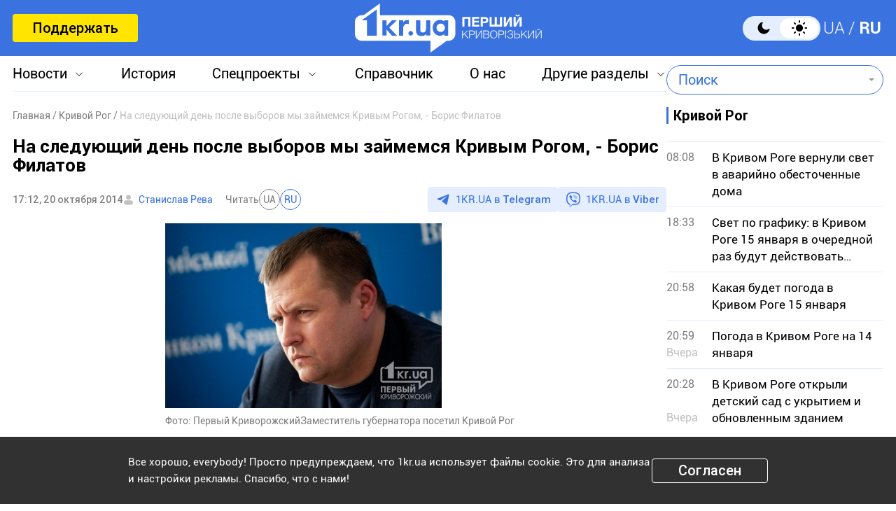

--- FILE ---
content_type: text/html; charset=UTF-8
request_url: https://1kr.ua/news-17316.html
body_size: 23318
content:
<!DOCTYPE html>
<html lang="ru">
<head>
<meta charset="UTF-8">
<meta name="viewport" content="width=device-width, initial-scale=1">
<title>На следующий день после выборов мы займемся Кривым Рогом, - Борис Филатов | Первый Криворожский</title>
<meta name="copyright" content="Первый Криворожский">
<meta http-equiv="content-language" content="ru">
<link rel="icon" type="image/x-icon" sizes="24x24" href="https://1kr.ua/icons/new/favicon-48x48.ico">
<link rel="icon" type="image/png" sizes="16x16" href="https://1kr.ua/icons/new/favicon-16x16.png">
<link rel="icon" type="image/png" sizes="24x24" href="https://1kr.ua/icons/new/favicon-24x24.png">
<link rel="icon" type="image/png" sizes="32x32" href="https://1kr.ua/icons/new/favicon-32x32.png">
<link rel="apple-touch-icon" sizes="180x180" href="https://1kr.ua/icons/new/apple-touch-icon180x180.png">
<link rel="apple-touch-icon" sizes="152x152" href="https://1kr.ua/icons/new/apple-touch-icon152x152.png">
<link rel="apple-touch-icon" sizes="120x120" href="https://1kr.ua/icons/new/apple-touch-icon120x120.png">
<link rel="apple-touch-icon" sizes="76x76" href="https://1kr.ua/icons/new/apple-touch-icon76x76.png">
<link rel="icon" type="image/svg+xml" href="https://1kr.ua/icons/new/favicon-svg.svg">
<link rel="mask-icon" href="https://1kr.ua/icons/new/favicon-svg.svg" color="#5bbad5">
<meta name="msapplication-TileColor" content="#da532c">
<meta name="theme-color" content="#ffffff">
<link title="Новости Кривой Рог | Первый Криворожский" type="application/rss+xml" rel="alternate"
href="https://1kr.ua/rss/rss.xml">
<meta name="description" content="Сегодня, 20-го октября, в стенах Криворожского городского исполкома прошла пресс-конференция заместителя губернатора Днепропетровской области Бориса Филатова.
Основной целью рабочего визита Филатова в Кривой Рог было проведение совещаний с городской и районной властью, с правоохранительными">
<meta name="keywords" content="Кривой Рог,Выборы,Филатов">
<meta name="csrf-param" content="_newsCSRF">
<meta name="csrf-token" content="QD9mDlWIjcS2b0VXaNc4swblb2Qb2-yHt1fvrXkYuBMfDAo2PL3ChvkjdmRatXTBdKAELGqEpMPlH7XOJimJdw==">
<link href="https://1kr.ua/m/amp?page=news&amp;news_id=17316" rel="amphtml">
<link href="/libs/swiper/css/swiper-bundle.min.css?v=1698047349" rel="stylesheet">
<link href="/libs/fancybox/css/fancybox.css?v=1698418109" rel="stylesheet">
<link href="/assets/f18ea93a/css/select2.min.css?v=1724759285" rel="stylesheet">
<link href="/assets/4dfda5d1/css/select2-addl.min.css?v=1724759285" rel="stylesheet">
<link href="/assets/4dfda5d1/css/select2-bootstrap.min.css?v=1724759285" rel="stylesheet">
<link href="/css/style.min.css?v=1751886117" rel="stylesheet">
<link href="/assets/cd753b81/css/kv-widgets.min.css?v=1724759285" rel="stylesheet">
<script>window.s2options_6cc131ae = {"themeCss":".select2-container--bootstrap","sizeCss":"","doReset":true,"doToggle":false,"doOrder":false};
window.select2_3cc46a2b = {"allowClear":true,"minimumInputLength":1,"language":{"inputTooShort":function (args) {
return "Введите минимум 2 или более букв";
},"inputTooLong":function (args) {
return "Введите минимум 2 или более букв";
},"errorLoading":function () {
return "Невозможно загрузить результаты";
},"loadingMore":function () {
return "Загрузка других результатов…";
},"noResults":function () {
return "Ничего не найдено";
},"searching":function () {
return "Поиск…";
}},"ajax":{"url":"\/search-find","type":"GET","dataType":"json","delay":500,"data":function (params) {
if (params.term === '') {
return null;
}
return {
query: params.term,
page: params.page,
};
},"processResults":function(data, params) {
params.page = params.page || 1;
var result = {
pagination: {
more: params.page < data.total_count
},
results: []
};
$.each(data.items, function(index, value) {
result.results.push({
id: value.name,
text: value.name,
});
});
return result;
}},"theme":"bootstrap","width":"auto","placeholder":"Поиск"};
</script>        <link rel="manifest" href="https://1kr.ua/site.webmanifest">
<meta property="fb:app_id" content="702831889842792"/>
<script type="application/ld+json">{
"@context": "https://schema.org",
"@type": "Review",
"itemReviewed": {
"@type": "Organization",
"name": "Первый Криворожский",
"address": {
"@type": "PostalAddress",
"streetAddress": "ул. Волгоградская,9",
"addressLocality": "Кривой Рог",
"postalCode": "50069",
"addressCountry": "UA"
},
"image": "https://1kr.ua/static/header-logo.png"
},
"reviewRating": {
"@type": "Rating",
"ratingValue": "4.5",
"bestRating": "5"
},
"author": {
"@type": "Person",
"name": "Первый Криворожский"
},
"url": "https://1kr.ua/news-17316.html"
}</script><script type="application/ld+json">{
"@context": "https://schema.org",
"@type": "Organization",
"legalName": "ТОВ \"Перший Криворізький\"",
"name": "Перший Криворізький",
"alternateName": "Первый Криворожский",
"url": "https://1kr.ua/",
"logo": "https://1kr.ua/static/header-logo.png"
}</script><script type="application/ld+json">{
"@context": "https://schema.org",
"@type": "LocalBusiness",
"name": "Первый Криворожский",
"legalName": "ТОВ \"Перший Криворізький\"",
"alternateName": "Перший Криворізький",
"description": "Многоуровневый ресурс, который дает возможность не только быть в курсе всех последних новостей Кривого Рога, но и находить информацию о культурных и развлекательных мероприятиях города.",
"telephone": "(067) 606 97 61",
"email": "news@1kr.ua",
"openingHoursSpecification": {
"@type": "OpeningHoursSpecification",
"dayOfWeek": [
"Monday",
"Tuesday",
"Wednesday",
"Thursday",
"Friday"
],
"opens": "09:00",
"closes": "17:00"
},
"priceRange": "UAH",
"url": "https://1kr.ua/",
"logo": "https://1kr.ua/static/header-logo.png",
"image": "https://1kr.ua/static/header-logo.png",
"address": {
"@type": "PostalAddress",
"streetAddress": "вул. Волгоградська,9",
"addressLocality": "Кривий Ріг",
"addressRegion": "Дніпропетровська область",
"postalCode": "50069",
"addressCountry": "UA"
}
}</script><script type="application/ld+json">{
"@context": "https://schema.org",
"@type": "NewsArticle",
"mainEntityOfPage": {
"@type": "WebPage",
"@id": "https://1kr.ua/news-17316.html"
},
"publisher": {
"@type": "NewsMediaOrganization",
"name": "Первый криворожский",
"email": "news@1kr.ua",
"url": "https://1kr.ua/",
"logo": {
"@type": "ImageObject",
"url": "https://1kr.ua/static/header-logo.png",
"width": 150,
"height": 94
},
"address": {
"@type": "PostalAddress",
"streetAddress": "ул. Волгоградская,9",
"addressLocality": "Кривой Рог",
"addressRegion": "Дніпропетровська область",
"postalCode": "50069",
"addressCountry": "UA"
},
"contactPoint": [
{
"@type": "ContactPoint",
"email": "news@1kr.ua",
"telephone": "+380676069761",
"contactType": "customer support",
"areaServed": "UA",
"availableLanguage": [
"ru-UA",
"uk-UA"
]
}
]
},
"headline": "На следующий день после выборов мы займемся Кривым Рогом, - Борис Филатов",
"articleSection": "Кривой Рог",
"keywords": "Кривой Рог,Выборы,Филатов",
"description": "Сегодня, 20-го октября, в стенах Криворожского городского исполкома прошла пресс-конференция заместителя губернатора Днепропетровской области Бориса Филатова.\r\nОсновной целью рабочего визита Филатова в Кривой Рог было проведение совещаний с городской и районной властью, с правоохранительными",
"articleBody": "Сегодня, 20-го октября, в стенах Криворожского городского исполкома прошла пресс-конференция заместителя губернатора Днепропетровской области Бориса Филатова.\r\nОсновной целью рабочего визита Филатова в Кривой Рог было проведение совещаний с городской и районной властью, с правоохранительными органами и бюджетниками перед выборами.\r\n&laquo;В Днепропетровской облгосадминистрации есть не совсем хорошие сигналы по городу Кривой Рог, поэтому мы собирали рабочие совещания с городской и районной властью, с правоохранителями и бюджетниками. Сигналы поступают о том, что напрямую осуществляется подкуп избирателей, формируются всем известные схемы. Я бы очень просил вас донести до жителей Кривого Рога о том, что если факты нарушений будут продолжаться и будут задокументированы, после выборов виновные понесут ответственность. Доказать сложно, но есть соответствующие возможности и ведется оперативная работа. Выборы проходят, выборы заканчиваются. Вы все должны понимать, что страна стала другая и 2005 года не будет&raquo;, - сказал Борис Филатов.\r\nПо его словам, в ОГА есть сведения о том, что на предприятиях Кривого Рога людям дают указания голосовать за определенную политическую силу. Более того, работникам ставят условия, чтобы в день выборов они фотографировали на телефоны свой бюллетень и показывали за кого именно проголосовали.\r\n&laquo;Руководители предприятий должны понимать, что у криворожан могут быть различные политические взгляды и различные мнения по поводу событий, происходящих в стране. Но, &laquo;сфотографируй бюллетень и покажи&raquo; - это недопустимо! Тем более, я скажу так, что речь идет не только о криворожских предприятиях горно-металлургических, но это еще предприятия в Днепропетровской области, принадлежащие компании &laquo;ДТЭК&raquo;. Люди имеют право голосовать за кого они хотят, после выборов будут приняты решения, относительно нарушителей законодательства&raquo;, - говорит Филатов.\r\nЗаместитель губернатора также обратился к представителям средств массовой информации.\r\n&laquo;Город Кривой Рог - город особенный, город сложный, он занимает в Днепропетровской области свою особую, важную роль. Как и везде, здесь есть много политических сил. Не хотелось бы, чтобы коммунальные СМИ, которые, по нашему глубокому убеждению, принадлежат всей территориальной громаде, например, рассказывали о деятельности исключительно одной политической силы, или например рассказывали о деятельности опять же людей, связанных с одной уважаемой семьей. Мы хотим, чтобы криворожане видели всех &ndash; правых, левых, белых, черных, серо-буро-малиновых. У меня большая просьба к журналистам, пожалуйста, вы должны понимать, какую ответственность вы несете перед страной, перед Кривым Рогом и перед его жителями. К сожалению, когда пришли парламентские выборы, в городе Кривой Рог почему-то произошел информационный перекос. Почему? Каждый должен дать себе ответ на этот вопрос&raquo;, - рассказал Борис Филатов.\r\n&laquo;Выборы закончатся. Я не знаю, кто попадет в парламент, попадут ли кандидаты, которых, уже знаете, тянут за уши. Их тянут, а они не тянутся, их в окно, а они в дверь, их в дверь, а они в окно. Просто вы все должны понимать, что 2005 года не будет и все, кто будет принимать участие в фальсификациях, в подкупе избирателей, они понесут соответствующее наказание. Давайте мы на этих выборах проголосуем честно, каждый за своих кандидатов&raquo;, - добавил Филатов.\r\nНа пресс-конференции присутствовали также и кандидаты в народные депутаты, Борис Филатов поинтересовался у них, почему в Кривом Роге такое большое количество кандидатов от демократических сил, ведь можно было консолидироваться.\r\nВ конце мероприятия присутствующие задали заместителю губернатора свои вопросы. В основном, вопросы касались нарушений в ходе избирательного процесса, но также свои вопросы задавали и общественные активисты.\r\nЗакончил пресс-конференцию Борис Филатов очень интересными словами.\r\n&laquo;Ровно на следующий день после выборов, Днепропетровская областная государственная администрация начнет уделять городу Кривой Рог особое место&raquo;, - добавил заместитель Днепропетровской ОГА.\r\n&nbsp;\r\n\n\n\n\n\n\n\n\n\n\n\n\n\n\n\n\n\n\n\n\n\n\n\n\n\n\n\n\n\n\n\n\n\n\n\n\n\n\n\n\n\n\n\n\n\n\n\n\n\n\n\n\n\n\n\n\n\n\n\n\n\n\n\n\n\n\n\n\n\n\n\n\n\n\n\n\n\n\n\n\n\n\n\n\n\n\n\n\n\n\n\n\n\n\n\n\n\n\n\n\n\n\n\n\n\n\n\n\n\n\n\n\n\n\n\n\n\n\n\n\n\n\n\n\n\n\n\n\n\n\n\n\n\n\n\n\n\n\n\n\n\n\n\n\n\n\n\n\n\n\n\n\n\n\n\n\n\n\n\n\n\n\n\n\n\n\n\n\n\n\n\n\n\n\n\n\n\n\n\n\n\n\n\n\n\n\n\n\n\n\n\n\n\n\n\n\n\n\n\n\n\n\n\n\n\n\n\n\n\n\n\n\n\n\n\n\n\n\n\n\n\n\n\n\n\n\n\n\n\n\n\n\n\n\n\n\n\n\n\n\n\n\n\n\n",
"commentCount": 43,
"author": [
{
"@type": "Person",
"url": "https://1kr.ua/knews.html?action=author&author=%D0%A1%D1%82%D0%B0%D0%BD%D0%B8%D1%81%D0%BB%D0%B0%D0%B2+%D0%A0%D0%B5%D0%B2%D0%B0",
"name": "Станислав Рева"
}
],
"datePublished": "2014-10-20T17:12:00+03:00",
"dateModified": "2014-10-20T17:12:00+03:00",
"image": "https://img.1kr.ua/news_files/news/a630e1f8/a15d25e1/151889_23cf6d4e7da7fe9fd84edc212d0f530d123847_23cf6d4e7da7fe9fd84edc212d0f530d.jpg"
}</script>
<meta property="og:url" content="https://1kr.ua/news-17316.html">
<meta property="og:type" content="article">
<meta property="og:description" content="Сегодня, 20-го октября, в стенах Криворожского городского исполкома прошла пресс-конференция заместителя губернатора Днепропетровской области Бориса Филатова.
Основной целью рабочего визита Филатова в Кривой Рог было проведение совещаний с городской и районной властью, с правоохранительными">
<meta property="article:section" content="Кривой Рог">
<meta property="article:published_time" content="1413814320">
<meta property="article:modified_time" content="1413814320">
<link rel="canonical" href="https://1kr.ua/news-17316.html">
<meta name="p:domain_verify" content="daff8ad5482947ae8664f2a43111acf4"/>
<meta name="google-site-verification" content="Yts9l8-4r7KsJMTN2UI5yBNVGGD9H0QC3SAkpe2q1I4"/>
<meta property="og:title" content="На следующий день после выборов мы займемся Кривым Рогом, - Борис Филатов | Первый Криворожский">
<meta property="og:locale" content="ru_RU">
<meta property="og:locale:alternate" content="uk_UA" />
<meta property="og:type" content="website">
<meta property="og:site_name" content="Первый Криворожский">
<meta property="og:description" content="Сегодня, 20-го октября, в стенах Криворожского городского исполкома прошла пресс-конференция заместителя губернатора Днепропетровской области Бориса Филатова.
Основной целью рабочего визита Филатова в Кривой Рог было проведение совещаний с городской и районной властью, с правоохранительными">
<meta property="og:image" content="https://img.1kr.ua/news_files/news/a630e1f8/a15d25e1/151889_23cf6d4e7da7fe9fd84edc212d0f530d123847_23cf6d4e7da7fe9fd84edc212d0f530d.jpg">
<link rel="image_src" href="https://img.1kr.ua/news_files/news/a630e1f8/a15d25e1/151889_23cf6d4e7da7fe9fd84edc212d0f530d123847_23cf6d4e7da7fe9fd84edc212d0f530d.jpg">
<script>
setTimeout(function () {
var script = document.createElement('script');
var gaCode = 'GTM-TWLJ3JT';
script.src = "https://www.googletagmanager.com/gtag/js?id=" + gaCode;
script.async = true;
document.head.appendChild(script);
script.onload = function () {
window.dataLayer = window.dataLayer || [];
function gtag() {
dataLayer.push(arguments);
}
gtag('js', new Date());
gtag('config', gaCode);
};
}, 3000);
</script><script type="text/javascript">
console.log('restScript');
document.addEventListener("DOMContentLoaded", function() {
let lazyImages = [].slice.call(document.querySelectorAll("img.lazy"));
let active = false;
const lazyLoad = function() {
if (active === false) {
active = true;
setTimeout(function() {
lazyImages.forEach(function(lazyImage) {
if ((lazyImage.getBoundingClientRect().top <= window.innerHeight && lazyImage.getBoundingClientRect().bottom >= 0) && getComputedStyle(lazyImage).display !== "none") {
lazyImage.src = lazyImage.dataset.src;
lazyImage.srcset = lazyImage.dataset.srcset;
lazyImage.classList.remove("lazy");
lazyImages = lazyImages.filter(function(image) {
return image !== lazyImage;
});
if (lazyImages.length === 0) {
document.removeEventListener("scroll", lazyLoad);
window.removeEventListener("resize", lazyLoad);
window.removeEventListener("orientationchange", lazyLoad);
}
}
});
active = false;
}, 200);
}
};
document.addEventListener("scroll", lazyLoad);
window.addEventListener("resize", lazyLoad);
window.addEventListener("orientationchange", lazyLoad);
lazyLoad()
});
</script>            </head>
<body >
<script>
</script>
<div class="wrapper">
<div class="wrapper_header">
<header>
<div class="container">
<div class="header_inners">
<a href="/donate.html" class="btn_support"
title="Поддержать"
rel="nofollow">Поддержать</a>
<a href="/" class="header_logo"                    title="Первый Криворожский"></a>
<div class="header_right desk">
<label class="theme-switcher">
<input type="checkbox" class="theme-switcher-input"
id="theme-switcher-input" >
<span class="theme-switcher-box"></span>
<span class="theme-switcher--control"></span>
</label>
<script>
</script>                    <ul class="switch_lang">
<li class="">
<a href="/language/ua" rel="noindex" title="UA">UA</a>
</li>
<li class="active">
<a href="/language" rel="noindex" title="RU">RU</a>
</li>
</ul>                </div>
<div role="navigation" id="menu_toggle">
<div id="hamburger">
<span></span>
<span></span>
<span></span>
</div>
</div>
</div>
</div>
</header>
<div class="menu_wrapper">
<div class="container">
<div class="menu_wrapper_inners">
<ul class="top_menu">
<li>
<a class="menu_news arrow_menu" id="link_news">Новости</a>
<ul class="box_top_menu submenu_news">
<li><a href="/newslist.html"
title="Все новости"
>Все новости</a>
</li>
<li>
<a href="/city.html"
title="Кривой Рог"
>
Кривой Рог                                    </a>
</li>
<li>
<a href="/ukraine.html"
title="Украина"
>
Украина                                    </a>
</li>
<li>
<a href="/culture.html"
title="Культура"
>
Культура                                    </a>
</li>
<li>
<a href="/society.html"
title="Общество"
>
Общество                                    </a>
</li>
<li>
<a href="/incidents.html"
title="Происшествия"
>
Происшествия                                    </a>
</li>
<li>
<a href="/sport.html"
title="Спорт"
>
Спорт                                    </a>
</li>
<li>
<a href="/economic.html"
title="Экономика"
>
Экономика                                    </a>
</li>
<li>
<a href="/war-in-ukraine.html"
title="Война в Украине"
>
Война в Украине                                    </a>
</li>
<li><a href="/photogalleries.html"
title="Фото"
>Фото</a>
</li>
<li>
<a href="/reviews.html"                                        title="Мнения">Мнения</a>
</li>
</ul>
</li>
<li>
<a href="https://history.1kr.ua/" target="_blank"
title="История">История</a>
</li>
<li>
<a class="arrow_menu menu_special_projects" id="special_projects"
href="javascript:void(0);"
title="Спецпроекты">Спецпроекты</a>
<ul class="box_top_menu submenu_special_projects">
<li>
<a href="/prnews-7.html"
title="Бюджет Кривого Рога">
Бюджет Кривого Рога                                        </a>
</li>
<li>
<a href="/prnews-38.html"
title="Эко-город">
Эко-город                                        </a>
</li>
<li>
<a href="/prnews-44.html"
title="Борьба с дезинформацией">
Борьба с дезинформацией                                        </a>
</li>
<li>
<a href="/prnews-48.html"
title="Война окружающей среды">
Война окружающей среды                                        </a>
</li>
<li>
<a href="/prnews-54.html"
title="Опросы">
Опросы                                        </a>
</li>
<li>
<a href="/prnews-55.html"
title="Восстановление">
Восстановление                                        </a>
</li>
<li>
<a href="/prnews-57.html"
title="Голоса города">
Голоса города                                        </a>
</li>
<li>
<a href="/prnews-58.html"
title="Истории бизнеса в Кривом Роге">
Истории бизнеса в Кривом Роге                                        </a>
</li>
<li>
<a href="/special_projects.html"
title="Другие спецпроекты">Другие спецпроекты</a>
</li>
</ul>
</li>
<li>
<a href="https://info.1kr.ua/" target="_blank"
title="Справочник">Справочник</a>
</li>
<li>
<a href="/about-us.html"
title="О нас">О нас</a>
</li>
<li>
<a class="arrow_menu menu_other_sections"
id="other_sections"
title="Другие разделы">Другие разделы</a>
<ul class="box_top_menu submenu_other_sections">
<li><a href="https://relax.1kr.ua/" target="_blank"
title="Афиша">Афиша</a></li>
<li><a href="https://info.1kr.ua/transports.html" target="_blank"
title="Транспорт">Транспорт</a></li>
<li><a href="https://market.1kr.ua/" target="_blank"
title="Объявления">Объявления</a>
</li>
<li><a href="https://pogoda.1kr.ua/?page=goroskop" target="_blank"
title="Гороскоп">Гороскоп</a></li>
<li><a href="https://tv.1kr.ua/" target="_blank"
title="Видео">Видео</a></li>
<li><a href="https://radio.1kr.ua/" target="_blank"
title="Радио">Радио</a></li>
</ul>
</li>
</ul>
<div class="mob">
<div class="header_right">
<label class="theme-switcher">
<input type="checkbox" class="theme-switcher-input"
id="theme-switcher-input-mob" >
<span class="theme-switcher-box"></span>
<span class="theme-switcher--control"></span>
</label>
<script>
</script>                        <ul class="switch_lang">
<li class="">
<a href="/language/ua" rel="noindex" title="UA">UA</a>
</li>
<li class="active">
<a href="/language" rel="noindex" title="RU">RU</a>
</li>
</ul>                    </div>
</div>
<form id="searchForm" class="search_form" action="/search" method="get">                    <div class="form-group">
<div class="kv-plugin-loading loading-selectQuery">&nbsp;</div><select id="selectQuery" class="form-control" name="query" data-s2-options="s2options_6cc131ae" data-krajee-select2="select2_3cc46a2b" style="width: 1px; height: 1px; visibility: hidden;">
<option value="">Поиск</option>
</select>
<input type="submit" class="search_submit" name="" value="">                    </div>
</form>                            </div>
</div>
</div>
</div>
<script>
</script>        <div class="main_content">
<style>
.page_content em sub, .page_content div em sup {
font-size: 14px;
color: #7f7f7f;
margin: 0;
}
</style>
<div class="global_block" data-main="/news/load/17316"
data-one-id="17316">
<div class="container" id="news-container">
<div class="global_inners" data-type="news" data-url="https://1kr.ua/news-17316.html" data-title="На следующий день после выборов мы займемся Кривым Рогом, - Борис Филатов"
data-id="17316">
<div class="global_main">
<div class="divider_news">
<script type="application/ld+json">{
"@context": "https://schema.org",
"@type": "BreadcrumbList",
"itemListElement": [
{
"@type": "ListItem",
"position": 1,
"name": "\u0413\u043b\u0430\u0432\u043d\u0430\u044f",
"item": {
"@id": "https://1kr.ua/",
"name": "\u0413\u043b\u0430\u0432\u043d\u0430\u044f"
}
},
{
"@type": "ListItem",
"position": 2,
"name": "\u041a\u0440\u0438\u0432\u043e\u0439 \u0420\u043e\u0433",
"item": {
"@id": "https://1kr.ua/city.html",
"name": "\u041a\u0440\u0438\u0432\u043e\u0439 \u0420\u043e\u0433"
}
},
{
"@type": "ListItem",
"position": 3,
"name": "\u041d\u0430 \u0441\u043b\u0435\u0434\u0443\u044e\u0449\u0438\u0439 \u0434\u0435\u043d\u044c \u043f\u043e\u0441\u043b\u0435 \u0432\u044b\u0431\u043e\u0440\u043e\u0432 \u043c\u044b \u0437\u0430\u0439\u043c\u0435\u043c\u0441\u044f \u041a\u0440\u0438\u0432\u044b\u043c \u0420\u043e\u0433\u043e\u043c, - \u0411\u043e\u0440\u0438\u0441 \u0424\u0438\u043b\u0430\u0442\u043e\u0432",
"item": {
"@id": "https://1kr.ua/news-17316.html",
"name": "\u041d\u0430 \u0441\u043b\u0435\u0434\u0443\u044e\u0449\u0438\u0439 \u0434\u0435\u043d\u044c \u043f\u043e\u0441\u043b\u0435 \u0432\u044b\u0431\u043e\u0440\u043e\u0432 \u043c\u044b \u0437\u0430\u0439\u043c\u0435\u043c\u0441\u044f \u041a\u0440\u0438\u0432\u044b\u043c \u0420\u043e\u0433\u043e\u043c, - \u0411\u043e\u0440\u0438\u0441 \u0424\u0438\u043b\u0430\u0442\u043e\u0432"
}
}
]
}</script><nav class="crumbs"><span><a href="https://1kr.ua/" rel="nofollow"><span>Главная</span></a></span>
<span><a href="https://1kr.ua/city.html" rel="nofollow"><span>Кривой Рог</span></a></span>
<span class="current">На следующий день после выборов мы займемся Кривым Рогом, - Борис Филатов</span>
</nav>            <div class="page_wrapper">
<div class="page_title">
<h1>
На следующий день после выборов мы займемся Кривым Рогом, - Борис Филатов                    </h1>
</div>
<div class="page_header">
<div class="materials_item_header">
<span class="materials_item_time">17:12, 20 октября 2014</span>
</div>
<div class="post_authors">
<a href="/knews.html?action=author&amp;author=%D0%A1%D1%82%D0%B0%D0%BD%D0%B8%D1%81%D0%BB%D0%B0%D0%B2+%D0%A0%D0%B5%D0%B2%D0%B0">Станислав Рева</a>                        </div>
<div class="post_read">
<span>Читать</span>
<div class="post_read_lang">
<a class="" href="https://1kr.ua/ua/news-17316.html" rel="nofollow noindex"
title="UA">UA</a>
<a class="active" href="https://1kr.ua/news-17316.html" rel="nofollow noindex"
title="RU">RU</a>
</div>
</div>                    <div class="post_social">
<a href="https://t.me/news_1kr" target="_blank" class="post_social_t"
rel="noopener noreferrer nofollow">1KR.UA в <span>Telegram</span></a>
<a href="https://invite.viber.com/?g2=AQAKfKW9kErJO1DBAFt6tCskPgCMn5nC9%2BYw1oLxoiqpyEcTsFDbLYGLBqi2x%2BUk" target="_blank" class="post_social_v"
rel="noopener noreferrer nofollow">1KR.UA в <span>Viber</span></a>
</div>
</div>
<div class="page_content">
<div class="page_box_img">
<img src="https://img.1kr.ua/news_files/news/a630e1f8/a15d25e1/151889_23cf6d4e7da7fe9fd84edc212d0f530d123847_23cf6d4e7da7fe9fd84edc212d0f530d.jpg" alt="Заместитель губернатора посетил Кривой Рог"
title="Заместитель губернатора посетил Кривой Рог">
<p>
Фото:
Первый КриворожскийЗаместитель губернатора посетил Кривой Рог                            </p>
</div>
<p>Сегодня, 20-го октября, в стенах Криворожского городского исполкома прошла пресс-конференция заместителя губернатора Днепропетровской области Бориса Филатова.</p>
<p>Основной целью рабочего визита Филатова в Кривой Рог было проведение совещаний с городской и районной властью, с правоохранительными органами и бюджетниками перед выборами.</p>
<p>&laquo;<em>В Днепропетровской облгосадминистрации есть не совсем хорошие сигналы по городу Кривой Рог, поэтому мы собирали рабочие совещания с городской и районной властью, с правоохранителями и бюджетниками. Сигналы поступают о том, что напрямую осуществляется подкуп избирателей, формируются всем известные схемы. Я бы очень просил вас донести до жителей Кривого Рога о том, что если факты нарушений будут продолжаться и будут задокументированы, после выборов виновные понесут ответственность. Доказать сложно, но есть соответствующие возможности и ведется оперативная работа. Выборы проходят, выборы заканчиваются. Вы все должны понимать, что страна стала другая и 2005 года не будет</em>&raquo;, - сказал Борис Филатов.</p>
<p>По его словам, в ОГА есть сведения о том, что на предприятиях Кривого Рога людям дают указания голосовать за определенную политическую силу. Более того, работникам ставят условия, чтобы в день выборов они фотографировали на телефоны свой бюллетень и показывали за кого именно проголосовали.</p>
<p>&laquo;<em>Руководители предприятий должны понимать, что у криворожан могут быть различные политические взгляды и различные мнения по поводу событий, происходящих в стране. Но, &laquo;сфотографируй бюллетень и покажи&raquo; - это недопустимо! Тем более, я скажу так, что речь идет не только о криворожских предприятиях горно-металлургических, но это еще предприятия в Днепропетровской области, принадлежащие компании &laquo;ДТЭК&raquo;. Люди имеют право голосовать за кого они хотят, после выборов будут приняты решения, относительно нарушителей законодательства</em>&raquo;, - говорит Филатов.</p>
<p>Заместитель губернатора также обратился к представителям средств массовой информации.</p>
<p>&laquo;<em>Город Кривой Рог - город особенный, город сложный, он занимает в Днепропетровской области свою особую, важную роль. Как и везде, здесь есть много политических сил. Не хотелось бы, чтобы коммунальные СМИ, которые, по нашему глубокому убеждению, принадлежат всей территориальной громаде, например, рассказывали о деятельности исключительно одной политической силы, или например рассказывали о деятельности опять же людей, связанных с одной уважаемой семьей. Мы хотим, чтобы криворожане видели всех &ndash; правых, левых, белых, черных, серо-буро-малиновых. У меня большая просьба к журналистам, пожалуйста, вы должны понимать, какую ответственность вы несете перед страной, перед Кривым Рогом и перед его жителями. К сожалению, когда пришли парламентские выборы, в городе Кривой Рог почему-то произошел информационный перекос. Почему? Каждый должен дать себе ответ на этот вопрос</em>&raquo;, - рассказал Борис Филатов.</p>
<p>&laquo;<em>Выборы закончатся. Я не знаю, кто попадет в парламент, попадут ли кандидаты, которых, уже знаете, тянут за уши. Их тянут, а они не тянутся, их в окно, а они в дверь, их в дверь, а они в окно. Просто вы все должны понимать, что 2005 года не будет и все, кто будет принимать участие в фальсификациях, в подкупе избирателей, они понесут соответствующее наказание. Давайте мы на этих выборах проголосуем честно, каждый за своих кандидатов</em>&raquo;, - добавил Филатов.</p>
<p>На пресс-конференции присутствовали также и кандидаты в народные депутаты, Борис Филатов поинтересовался у них, почему в Кривом Роге такое большое количество кандидатов от демократических сил, ведь можно было консолидироваться.</p>
<p>В конце мероприятия присутствующие задали заместителю губернатора свои вопросы. В основном, вопросы касались нарушений в ходе избирательного процесса, но также свои вопросы задавали и общественные активисты.</p>
<p>Закончил пресс-конференцию Борис Филатов очень интересными словами.</p>
<p>&laquo;<em>Ровно на следующий день после выборов, Днепропетровская областная государственная администрация начнет уделять городу Кривой Рог особое место</em>&raquo;, - добавил заместитель Днепропетровской ОГА.</p>
<p>&nbsp;</p>
<p style="text-align: center;"><div class="page_box_slider">
<div class="swiper swiper_img" id="gallery1393" data-gallery="1393">
<div class="swiper-wrapper">
<div class="swiper-slide">
<a href="https://img.1kr.ua/photogallery_files/a630e1f8/a15d25e1/151848_043b735d017e704f83ec1261ad51ee3f123806_cba94ae8f67a4c13d93e38e340e04608_MG_7572.jpg" class="swiper_img_item"
data-fancybox="slider1393"
data-caption="">
<div class="slider_img">
<img src="https://img.1kr.ua/photogallery_files/a630e1f8/a15d25e1/1_448x665_151848_043b735d017e704f83ec1261ad51ee3f123806_cba94ae8f67a4c13d93e38e340e04608_MG_7572.jpg" alt="" title="">
</div>
<p></p>
<div class="swiper_img_item_search"></div>
</a>
</div>
<div class="swiper-slide">
<a href="https://img.1kr.ua/photogallery_files/a630e1f8/a15d25e1/151860_043b735d017e704f83ec1261ad51ee3f123818_669aed27ab46fd9ebd562667cd6d2f80_MG_7637.jpg" class="swiper_img_item"
data-fancybox="slider1393"
data-caption="">
<div class="slider_img">
<img src="https://img.1kr.ua/photogallery_files/a630e1f8/a15d25e1/1_448x665_151860_043b735d017e704f83ec1261ad51ee3f123818_669aed27ab46fd9ebd562667cd6d2f80_MG_7637.jpg" alt="" title="">
</div>
<p></p>
<div class="swiper_img_item_search"></div>
</a>
</div>
<div class="swiper-slide">
<a href="https://img.1kr.ua/photogallery_files/a630e1f8/a15d25e1/151859_043b735d017e704f83ec1261ad51ee3f123817_669aed27ab46fd9ebd562667cd6d2f80_MG_7635.jpg" class="swiper_img_item"
data-fancybox="slider1393"
data-caption="">
<div class="slider_img">
<img src="https://img.1kr.ua/photogallery_files/a630e1f8/a15d25e1/1_448x665_151859_043b735d017e704f83ec1261ad51ee3f123817_669aed27ab46fd9ebd562667cd6d2f80_MG_7635.jpg" alt="" title="">
</div>
<p></p>
<div class="swiper_img_item_search"></div>
</a>
</div>
<div class="swiper-slide">
<a href="https://img.1kr.ua/photogallery_files/a630e1f8/a15d25e1/151858_043b735d017e704f83ec1261ad51ee3f123816_669aed27ab46fd9ebd562667cd6d2f80_MG_7623.jpg" class="swiper_img_item"
data-fancybox="slider1393"
data-caption="">
<div class="slider_img">
<img src="https://img.1kr.ua/photogallery_files/a630e1f8/a15d25e1/1_448x665_151858_043b735d017e704f83ec1261ad51ee3f123816_669aed27ab46fd9ebd562667cd6d2f80_MG_7623.jpg" alt="" title="">
</div>
<p></p>
<div class="swiper_img_item_search"></div>
</a>
</div>
<div class="swiper-slide">
<a href="https://img.1kr.ua/photogallery_files/a630e1f8/a15d25e1/151857_043b735d017e704f83ec1261ad51ee3f123815_669aed27ab46fd9ebd562667cd6d2f80_MG_7621.jpg" class="swiper_img_item"
data-fancybox="slider1393"
data-caption="">
<div class="slider_img">
<img src="https://img.1kr.ua/photogallery_files/a630e1f8/a15d25e1/1_448x665_151857_043b735d017e704f83ec1261ad51ee3f123815_669aed27ab46fd9ebd562667cd6d2f80_MG_7621.jpg" alt="" title="">
</div>
<p></p>
<div class="swiper_img_item_search"></div>
</a>
</div>
<div class="swiper-slide">
<a href="https://img.1kr.ua/photogallery_files/a630e1f8/a15d25e1/151856_043b735d017e704f83ec1261ad51ee3f123814_b2e5135116c9e085e63ada965c56ca44_MG_7617.jpg" class="swiper_img_item"
data-fancybox="slider1393"
data-caption="">
<div class="slider_img">
<img src="https://img.1kr.ua/photogallery_files/a630e1f8/a15d25e1/1_448x665_151856_043b735d017e704f83ec1261ad51ee3f123814_b2e5135116c9e085e63ada965c56ca44_MG_7617.jpg" alt="" title="">
</div>
<p></p>
<div class="swiper_img_item_search"></div>
</a>
</div>
<div class="swiper-slide">
<a href="https://img.1kr.ua/photogallery_files/a630e1f8/a15d25e1/151855_043b735d017e704f83ec1261ad51ee3f123813_b2e5135116c9e085e63ada965c56ca44_MG_7609.jpg" class="swiper_img_item"
data-fancybox="slider1393"
data-caption="">
<div class="slider_img">
<img src="https://img.1kr.ua/photogallery_files/a630e1f8/a15d25e1/1_448x665_151855_043b735d017e704f83ec1261ad51ee3f123813_b2e5135116c9e085e63ada965c56ca44_MG_7609.jpg" alt="" title="">
</div>
<p></p>
<div class="swiper_img_item_search"></div>
</a>
</div>
<div class="swiper-slide">
<a href="https://img.1kr.ua/photogallery_files/a630e1f8/a15d25e1/151854_043b735d017e704f83ec1261ad51ee3f123812_b2e5135116c9e085e63ada965c56ca44_MG_7602.jpg" class="swiper_img_item"
data-fancybox="slider1393"
data-caption="">
<div class="slider_img">
<img src="https://img.1kr.ua/photogallery_files/a630e1f8/a15d25e1/1_448x665_151854_043b735d017e704f83ec1261ad51ee3f123812_b2e5135116c9e085e63ada965c56ca44_MG_7602.jpg" alt="" title="">
</div>
<p></p>
<div class="swiper_img_item_search"></div>
</a>
</div>
<div class="swiper-slide">
<a href="https://img.1kr.ua/photogallery_files/a630e1f8/a15d25e1/151853_043b735d017e704f83ec1261ad51ee3f123811_b2e5135116c9e085e63ada965c56ca44_MG_7596.jpg" class="swiper_img_item"
data-fancybox="slider1393"
data-caption="">
<div class="slider_img">
<img src="https://img.1kr.ua/photogallery_files/a630e1f8/a15d25e1/1_448x665_151853_043b735d017e704f83ec1261ad51ee3f123811_b2e5135116c9e085e63ada965c56ca44_MG_7596.jpg" alt="" title="">
</div>
<p></p>
<div class="swiper_img_item_search"></div>
</a>
</div>
<div class="swiper-slide">
<a href="https://img.1kr.ua/photogallery_files/a630e1f8/a15d25e1/151852_043b735d017e704f83ec1261ad51ee3f123810_6ca533e96f59aea02cfa071d3bf64653_MG_7590.jpg" class="swiper_img_item"
data-fancybox="slider1393"
data-caption="">
<div class="slider_img">
<img src="https://img.1kr.ua/photogallery_files/a630e1f8/a15d25e1/1_448x665_151852_043b735d017e704f83ec1261ad51ee3f123810_6ca533e96f59aea02cfa071d3bf64653_MG_7590.jpg" alt="" title="">
</div>
<p></p>
<div class="swiper_img_item_search"></div>
</a>
</div>
<div class="swiper-slide">
<a href="https://img.1kr.ua/photogallery_files/a630e1f8/a15d25e1/151851_043b735d017e704f83ec1261ad51ee3f123809_6ca533e96f59aea02cfa071d3bf64653_MG_7588.jpg" class="swiper_img_item"
data-fancybox="slider1393"
data-caption="">
<div class="slider_img">
<img src="https://img.1kr.ua/photogallery_files/a630e1f8/a15d25e1/1_448x665_151851_043b735d017e704f83ec1261ad51ee3f123809_6ca533e96f59aea02cfa071d3bf64653_MG_7588.jpg" alt="" title="">
</div>
<p></p>
<div class="swiper_img_item_search"></div>
</a>
</div>
<div class="swiper-slide">
<a href="https://img.1kr.ua/photogallery_files/a630e1f8/a15d25e1/151850_043b735d017e704f83ec1261ad51ee3f123808_c9f4f5a9f14bbc81d019d364c1635e95_MG_7579.jpg" class="swiper_img_item"
data-fancybox="slider1393"
data-caption="">
<div class="slider_img">
<img src="https://img.1kr.ua/photogallery_files/a630e1f8/a15d25e1/1_448x665_151850_043b735d017e704f83ec1261ad51ee3f123808_c9f4f5a9f14bbc81d019d364c1635e95_MG_7579.jpg" alt="" title="">
</div>
<p></p>
<div class="swiper_img_item_search"></div>
</a>
</div>
<div class="swiper-slide">
<a href="https://img.1kr.ua/photogallery_files/a630e1f8/a15d25e1/151849_043b735d017e704f83ec1261ad51ee3f123807_cba94ae8f67a4c13d93e38e340e04608_MG_7575.jpg" class="swiper_img_item"
data-fancybox="slider1393"
data-caption="">
<div class="slider_img">
<img src="https://img.1kr.ua/photogallery_files/a630e1f8/a15d25e1/1_448x665_151849_043b735d017e704f83ec1261ad51ee3f123807_cba94ae8f67a4c13d93e38e340e04608_MG_7575.jpg" alt="" title="">
</div>
<p></p>
<div class="swiper_img_item_search"></div>
</a>
</div>
<div class="swiper-slide">
<a href="https://img.1kr.ua/photogallery_files/a630e1f8/a15d25e1/151835_043b735d017e704f83ec1261ad51ee3f123793_b3451c9ec4a36b28a00bbb9d534744d0_MG_7463.jpg" class="swiper_img_item"
data-fancybox="slider1393"
data-caption="">
<div class="slider_img">
<img src="https://img.1kr.ua/photogallery_files/a630e1f8/a15d25e1/1_448x665_151835_043b735d017e704f83ec1261ad51ee3f123793_b3451c9ec4a36b28a00bbb9d534744d0_MG_7463.jpg" alt="" title="">
</div>
<p></p>
<div class="swiper_img_item_search"></div>
</a>
</div>
<div class="swiper-slide">
<a href="https://img.1kr.ua/photogallery_files/a630e1f8/a15d25e1/151847_043b735d017e704f83ec1261ad51ee3f123805_cba94ae8f67a4c13d93e38e340e04608_MG_7567.jpg" class="swiper_img_item"
data-fancybox="slider1393"
data-caption="">
<div class="slider_img">
<img src="https://img.1kr.ua/photogallery_files/a630e1f8/a15d25e1/1_448x665_151847_043b735d017e704f83ec1261ad51ee3f123805_cba94ae8f67a4c13d93e38e340e04608_MG_7567.jpg" alt="" title="">
</div>
<p></p>
<div class="swiper_img_item_search"></div>
</a>
</div>
<div class="swiper-slide">
<a href="https://img.1kr.ua/photogallery_files/a630e1f8/a15d25e1/151846_043b735d017e704f83ec1261ad51ee3f123804_cba94ae8f67a4c13d93e38e340e04608_MG_7559.jpg" class="swiper_img_item"
data-fancybox="slider1393"
data-caption="">
<div class="slider_img">
<img src="https://img.1kr.ua/photogallery_files/a630e1f8/a15d25e1/1_448x665_151846_043b735d017e704f83ec1261ad51ee3f123804_cba94ae8f67a4c13d93e38e340e04608_MG_7559.jpg" alt="" title="">
</div>
<p></p>
<div class="swiper_img_item_search"></div>
</a>
</div>
<div class="swiper-slide">
<a href="https://img.1kr.ua/photogallery_files/a630e1f8/a15d25e1/151845_043b735d017e704f83ec1261ad51ee3f123803_e2481b6e6af673581a94ec05b8565278_MG_7548.jpg" class="swiper_img_item"
data-fancybox="slider1393"
data-caption="">
<div class="slider_img">
<img src="https://img.1kr.ua/photogallery_files/a630e1f8/a15d25e1/1_448x665_151845_043b735d017e704f83ec1261ad51ee3f123803_e2481b6e6af673581a94ec05b8565278_MG_7548.jpg" alt="" title="">
</div>
<p></p>
<div class="swiper_img_item_search"></div>
</a>
</div>
<div class="swiper-slide">
<a href="https://img.1kr.ua/photogallery_files/a630e1f8/a15d25e1/151844_043b735d017e704f83ec1261ad51ee3f123802_e2481b6e6af673581a94ec05b8565278_MG_7532.jpg" class="swiper_img_item"
data-fancybox="slider1393"
data-caption="">
<div class="slider_img">
<img src="https://img.1kr.ua/photogallery_files/a630e1f8/a15d25e1/1_448x665_151844_043b735d017e704f83ec1261ad51ee3f123802_e2481b6e6af673581a94ec05b8565278_MG_7532.jpg" alt="" title="">
</div>
<p></p>
<div class="swiper_img_item_search"></div>
</a>
</div>
<div class="swiper-slide">
<a href="https://img.1kr.ua/photogallery_files/a630e1f8/a15d25e1/151843_043b735d017e704f83ec1261ad51ee3f123801_e2481b6e6af673581a94ec05b8565278_MG_7523.jpg" class="swiper_img_item"
data-fancybox="slider1393"
data-caption="">
<div class="slider_img">
<img src="https://img.1kr.ua/photogallery_files/a630e1f8/a15d25e1/1_448x665_151843_043b735d017e704f83ec1261ad51ee3f123801_e2481b6e6af673581a94ec05b8565278_MG_7523.jpg" alt="" title="">
</div>
<p></p>
<div class="swiper_img_item_search"></div>
</a>
</div>
<div class="swiper-slide">
<a href="https://img.1kr.ua/photogallery_files/a630e1f8/a15d25e1/151842_043b735d017e704f83ec1261ad51ee3f123800_e2481b6e6af673581a94ec05b8565278_MG_7508.jpg" class="swiper_img_item"
data-fancybox="slider1393"
data-caption="">
<div class="slider_img">
<img src="https://img.1kr.ua/photogallery_files/a630e1f8/a15d25e1/1_448x665_151842_043b735d017e704f83ec1261ad51ee3f123800_e2481b6e6af673581a94ec05b8565278_MG_7508.jpg" alt="" title="">
</div>
<p></p>
<div class="swiper_img_item_search"></div>
</a>
</div>
<div class="swiper-slide">
<a href="https://img.1kr.ua/photogallery_files/a630e1f8/a15d25e1/151841_043b735d017e704f83ec1261ad51ee3f123799_f4ec50921108d1245aaad4f8567e286f_MG_7506.jpg" class="swiper_img_item"
data-fancybox="slider1393"
data-caption="">
<div class="slider_img">
<img src="https://img.1kr.ua/photogallery_files/a630e1f8/a15d25e1/1_448x665_151841_043b735d017e704f83ec1261ad51ee3f123799_f4ec50921108d1245aaad4f8567e286f_MG_7506.jpg" alt="" title="">
</div>
<p></p>
<div class="swiper_img_item_search"></div>
</a>
</div>
<div class="swiper-slide">
<a href="https://img.1kr.ua/photogallery_files/a630e1f8/a15d25e1/151840_043b735d017e704f83ec1261ad51ee3f123798_f4ec50921108d1245aaad4f8567e286f_MG_7502.jpg" class="swiper_img_item"
data-fancybox="slider1393"
data-caption="">
<div class="slider_img">
<img src="https://img.1kr.ua/photogallery_files/a630e1f8/a15d25e1/1_448x665_151840_043b735d017e704f83ec1261ad51ee3f123798_f4ec50921108d1245aaad4f8567e286f_MG_7502.jpg" alt="" title="">
</div>
<p></p>
<div class="swiper_img_item_search"></div>
</a>
</div>
<div class="swiper-slide">
<a href="https://img.1kr.ua/photogallery_files/a630e1f8/a15d25e1/151839_043b735d017e704f83ec1261ad51ee3f123797_f4ec50921108d1245aaad4f8567e286f_MG_7497.jpg" class="swiper_img_item"
data-fancybox="slider1393"
data-caption="">
<div class="slider_img">
<img src="https://img.1kr.ua/photogallery_files/a630e1f8/a15d25e1/1_448x665_151839_043b735d017e704f83ec1261ad51ee3f123797_f4ec50921108d1245aaad4f8567e286f_MG_7497.jpg" alt="" title="">
</div>
<p></p>
<div class="swiper_img_item_search"></div>
</a>
</div>
<div class="swiper-slide">
<a href="https://img.1kr.ua/photogallery_files/a630e1f8/a15d25e1/151838_043b735d017e704f83ec1261ad51ee3f123796_f4ec50921108d1245aaad4f8567e286f_MG_7493.jpg" class="swiper_img_item"
data-fancybox="slider1393"
data-caption="">
<div class="slider_img">
<img src="https://img.1kr.ua/photogallery_files/a630e1f8/a15d25e1/1_448x665_151838_043b735d017e704f83ec1261ad51ee3f123796_f4ec50921108d1245aaad4f8567e286f_MG_7493.jpg" alt="" title="">
</div>
<p></p>
<div class="swiper_img_item_search"></div>
</a>
</div>
<div class="swiper-slide">
<a href="https://img.1kr.ua/photogallery_files/a630e1f8/a15d25e1/151837_043b735d017e704f83ec1261ad51ee3f123795_b3451c9ec4a36b28a00bbb9d534744d0_MG_7486.jpg" class="swiper_img_item"
data-fancybox="slider1393"
data-caption="">
<div class="slider_img">
<img src="https://img.1kr.ua/photogallery_files/a630e1f8/a15d25e1/1_448x665_151837_043b735d017e704f83ec1261ad51ee3f123795_b3451c9ec4a36b28a00bbb9d534744d0_MG_7486.jpg" alt="" title="">
</div>
<p></p>
<div class="swiper_img_item_search"></div>
</a>
</div>
<div class="swiper-slide">
<a href="https://img.1kr.ua/photogallery_files/a630e1f8/a15d25e1/151836_043b735d017e704f83ec1261ad51ee3f123794_b3451c9ec4a36b28a00bbb9d534744d0_MG_7471.jpg" class="swiper_img_item"
data-fancybox="slider1393"
data-caption="">
<div class="slider_img">
<img src="https://img.1kr.ua/photogallery_files/a630e1f8/a15d25e1/1_448x665_151836_043b735d017e704f83ec1261ad51ee3f123794_b3451c9ec4a36b28a00bbb9d534744d0_MG_7471.jpg" alt="" title="">
</div>
<p></p>
<div class="swiper_img_item_search"></div>
</a>
</div>
</div>
<div class="swiper_nav">
<div class="swiper-pagination" id="galleryPagination1393"></div>
</div>
</div>
<div class="swiper-button-prev swiper_img_prev" id="galleryPrev1393"></div>
<div class="swiper-button-next swiper_img_next" id="galleryNext1393"></div>
</div></p>                                    </div>
<div class="tags">
<a href="/newslist.html?tag=%D0%9A%D1%80%D0%B8%D0%B2%D0%BE%D0%B9+%D0%A0%D0%BE%D0%B3"
title="Кривой Рог">
Кривой Рог                            </a>
<a href="/newslist.html?tag=%D0%92%D1%8B%D0%B1%D0%BE%D1%80%D1%8B"
title="Выборы">
Выборы                            </a>
<a href="/newslist.html?tag=%D0%A4%D0%B8%D0%BB%D0%B0%D1%82%D0%BE%D0%B2"
title="Филатов">
Филатов                            </a>
</div>
<div class="post_made">
<p>Фото:
<a href="/knews.html?action=photo&author=%D0%9C%D0%B0%D0%BA%D1%81%D0%B8%D0%BC+%D0%93%D0%BE%D1%80%D0%B1%D0%B0%D1%86%D0%BA%D0%B8%D0%B9"
title="Максим Горбацкий">
Максим Горбацкий                                    </a>
</p>
</div>
<div class="share_social">
<p>Поделиться в соцсетях</p>
<div class="social_bar">
<a href="https://www.facebook.com/sharer/sharer.php?u=https%3A%2F%2F1kr.ua%2Fnews-17316.html" title="Facebook">
<svg width="12" height="24" viewBox="0 0 12 24" fill="none"
xmlns="http://www.w3.org/2000/svg">
<path
d="M7.7703 23.9043V13.0441H11.2809L11.8049 8.8111H7.7703V6.1124C7.7703 4.88275 8.09517 4.05573 9.79285 4.05573H11.9516V0.257955C11.5744 0.203545 10.2959 0.0947266 8.80777 0.0947266C5.69535 0.0947266 3.568 2.06434 3.568 5.68801V8.8111H0.046875V13.0441H3.568V23.9043H7.7703Z"
fill="#3A73E0"/>
</svg>
</a>
<a href="tg://msg_url?url=https%3A%2F%2F1kr.ua%2Fnews-17316.html&amp;text=%D0%9D%D0%B0+%D1%81%D0%BB%D0%B5%D0%B4%D1%83%D1%8E%D1%89%D0%B8%D0%B9+%D0%B4%D0%B5%D0%BD%D1%8C+%D0%BF%D0%BE%D1%81%D0%BB%D0%B5+%D0%B2%D1%8B%D0%B1%D0%BE%D1%80%D0%BE%D0%B2+%D0%BC%D1%8B+%D0%B7%D0%B0%D0%B9%D0%BC%D0%B5%D0%BC%D1%81%D1%8F+%D0%9A%D1%80%D0%B8%D0%B2%D1%8B%D0%BC+%D0%A0%D0%BE%D0%B3%D0%BE%D0%BC%2C+-+%D0%91%D0%BE%D1%80%D0%B8%D1%81+%D0%A4%D0%B8%D0%BB%D0%B0%D1%82%D0%BE%D0%B2" title="Telegram">
<svg width="22" height="19" viewBox="0 0 22 19" fill="none"
xmlns="http://www.w3.org/2000/svg">
<path
d="M5.40897 11.0748L0.440519 9.37997C0.440519 9.37997 -0.153266 9.12775 0.0379329 8.55581C0.0772924 8.43787 0.15669 8.33751 0.394204 8.16504C1.49508 7.36166 20.7705 0.10813 20.7705 0.10813C20.7705 0.10813 21.3148 -0.0838789 21.6358 0.043831C21.7152 0.069566 21.7866 0.116923 21.8428 0.181057C21.899 0.245191 21.9379 0.323799 21.9556 0.408843C21.9902 0.559052 22.0047 0.713591 21.9986 0.867995C21.9971 1.00157 21.9817 1.12537 21.97 1.31951C21.8526 3.30265 18.3394 18.1035 18.3394 18.1035C18.3394 18.1035 18.1292 18.9696 17.3761 18.9992C17.191 19.0055 17.0067 18.9727 16.834 18.9027C16.6613 18.8328 16.5038 18.7272 16.3709 18.5921C14.8931 17.2612 9.78517 13.6672 8.65647 12.8768C8.63101 12.8586 8.60957 12.835 8.59359 12.8074C8.57761 12.7798 8.56746 12.749 8.56384 12.717C8.54806 12.6336 8.63458 12.5304 8.63458 12.5304C8.63458 12.5304 17.5288 4.25328 17.7655 3.38436C17.7838 3.31704 17.7146 3.28383 17.6216 3.31331C17.0309 3.54084 6.79029 10.3116 5.66006 11.0589C5.5787 11.0846 5.49271 11.0901 5.40897 11.0748Z"
fill="#3A73E0"/>
</svg>
</a>
<a href="viber://forward?text=https%3A%2F%2F1kr.ua%2Fnews-17316.html" title="Viber">
<svg width="24" height="25" viewBox="0 0 24 25" fill="none"
xmlns="http://www.w3.org/2000/svg">
<path
d="M21.3578 2.49431C20.7358 1.93786 18.2482 0.10483 12.6509 0.072097C12.6509 0.072097 6.07163 -0.320699 2.86383 2.62524C1.06353 4.42553 0.441612 7.01142 0.376147 10.2519C0.310682 13.4925 0.212492 19.548 6.07163 21.2174V23.7378C6.07163 23.7378 6.0389 24.7525 6.69355 24.9489C7.51187 25.2108 7.97012 24.4252 8.7557 23.6069C9.18123 23.1486 9.77041 22.4939 10.1959 21.9702C14.1893 22.2976 17.2662 21.5447 17.6262 21.4138C18.4446 21.1519 22.9944 20.5627 23.7473 14.5072C24.5328 8.22252 23.4199 4.26187 21.3578 2.49431ZM22.0452 14.0162C21.4232 19.0898 17.7245 19.4171 17.0371 19.6135C16.7425 19.7117 14.0584 20.3663 10.6542 20.1699C10.6542 20.1699 8.13379 23.2141 7.31547 24.0324C7.18454 24.1633 7.05361 24.196 6.95541 24.196C6.82448 24.1633 6.79175 23.9996 6.79175 23.7705C6.79175 23.4432 6.82448 19.5807 6.82448 19.5807C1.88185 18.206 2.17644 13.0342 2.20918 10.3174C2.27464 7.6006 2.76564 5.40751 4.27134 3.90181C6.98815 1.44686 12.5854 1.80692 12.5854 1.80692C17.2989 1.83966 19.5575 3.24716 20.0812 3.73815C21.7833 5.24385 22.6671 8.81171 22.0452 14.0162Z"
fill="#3A73E0"/>
<path fill-rule="evenodd" clip-rule="evenodd"
d="M12.5788 8.1323C12.5927 7.87586 12.8118 7.67921 13.0682 7.69307C13.7517 7.73002 14.3365 7.93806 14.7571 8.37504C15.175 8.80929 15.3697 9.40631 15.4061 10.097C15.4196 10.3534 15.2226 10.5723 14.9661 10.5858C14.7097 10.5993 14.4908 10.4023 14.4773 10.1459C14.4482 9.59266 14.2992 9.2404 14.087 9.01997C13.8775 8.80227 13.5457 8.65024 13.018 8.62172C12.7616 8.60786 12.565 8.38873 12.5788 8.1323Z"
fill="#3A73E0"/>
<path fill-rule="evenodd" clip-rule="evenodd"
d="M12.1538 6.41866C12.174 6.16265 12.3979 5.97149 12.654 5.9917C13.9887 6.09708 15.0903 6.56035 15.9062 7.4504L15.9068 7.45108C16.6816 8.29971 17.0789 9.40158 17.043 10.6585C17.0356 10.9152 16.8216 11.1173 16.5649 11.11C16.3082 11.1027 16.106 10.8886 16.1134 10.6319C16.1429 9.59761 15.8201 8.73557 15.2203 8.07848C14.5959 7.39752 13.7336 7.00983 12.5808 6.91882C12.3248 6.8986 12.1336 6.67468 12.1538 6.41866Z"
fill="#3A73E0"/>
<path fill-rule="evenodd" clip-rule="evenodd"
d="M11.5312 4.85074C11.5312 4.59393 11.7394 4.38574 11.9963 4.38574C13.8782 4.38574 15.4695 5.01757 16.7395 6.25223C18.0227 7.49986 18.6807 9.19921 18.6807 11.2993C18.6807 11.5561 18.4725 11.7643 18.2157 11.7643C17.9589 11.7643 17.7507 11.5561 17.7507 11.2993C17.7507 9.40589 17.1648 7.96279 16.0912 6.91904C15.0043 5.86232 13.6496 5.31574 11.9963 5.31574C11.7394 5.31574 11.5312 5.10755 11.5312 4.85074Z"
fill="#3A73E0"/>
<path
d="M13.1091 14.3436C13.1091 14.3436 13.5673 14.3763 13.7964 14.0818L14.2547 13.4926C14.4838 13.198 15.0076 13.0016 15.564 13.2962C15.8586 13.4598 16.3823 13.7872 16.7097 14.049C17.0697 14.3109 17.7898 14.9001 17.7898 14.9001C18.1499 15.1947 18.2154 15.6202 17.9862 16.0784C17.7571 16.504 17.4298 16.8968 17.0042 17.2568C16.6769 17.5514 16.3496 17.6823 16.0223 17.7478H15.8913C15.7604 17.7478 15.5967 17.7151 15.4658 17.6823C14.9748 17.5514 14.1565 17.1914 12.749 16.4385C11.8652 15.9475 11.1124 15.4238 10.4905 14.9328C10.1631 14.6709 9.80306 14.3764 9.47574 14.0163L9.34481 13.8854C8.98475 13.5253 8.69015 13.198 8.42829 12.8706C7.9373 12.2487 7.41358 11.4959 6.92259 10.6121C6.16974 9.23732 5.80968 8.41901 5.67875 7.89529C5.64602 7.76435 5.61328 7.63343 5.61328 7.46976V7.33883C5.64601 7.0115 5.80968 6.68417 6.10427 6.35685C6.46433 5.96406 6.85712 5.63673 7.28265 5.37487C7.7409 5.14574 8.16643 5.21121 8.46102 5.57127C8.46102 5.57127 9.05021 6.29139 9.31207 6.65145C9.5412 6.97878 9.86853 7.5025 10.0649 7.79709C10.3595 8.32081 10.1631 8.87727 9.90126 9.1064L9.31207 9.56465C9.01748 9.79378 9.05021 10.252 9.05021 10.252C9.05021 10.252 9.86853 13.4926 13.1091 14.3436Z"
fill="#3A73E0"/>
</svg>
</a>
<a href="https://twitter.com/share?url=https%3A%2F%2F1kr.ua%2Fnews-17316.html&text=%D0%9D%D0%B0+%D1%81%D0%BB%D0%B5%D0%B4%D1%83%D1%8E%D1%89%D0%B8%D0%B9+%D0%B4%D0%B5%D0%BD%D1%8C+%D0%BF%D0%BE%D1%81%D0%BB%D0%B5+%D0%B2%D1%8B%D0%B1%D0%BE%D1%80%D0%BE%D0%B2+%D0%BC%D1%8B+%D0%B7%D0%B0%D0%B9%D0%BC%D0%B5%D0%BC%D1%81%D1%8F+%D0%9A%D1%80%D0%B8%D0%B2%D1%8B%D0%BC+%D0%A0%D0%BE%D0%B3%D0%BE%D0%BC%2C+-+%D0%91%D0%BE%D1%80%D0%B8%D1%81+%D0%A4%D0%B8%D0%BB%D0%B0%D1%82%D0%BE%D0%B2" title="Twitter">
<svg width="21" height="20" viewBox="0 0 21 20" fill="none"
xmlns="http://www.w3.org/2000/svg">
<path
d="M16.5915 0.268555H19.8104L12.7428 8.52794L21 19.732H14.5202L9.44685 12.9234L3.63879 19.732H0.41986L7.90736 10.898L0 0.268555H6.64079L11.2243 6.48823L16.5915 0.268555ZM15.4648 17.7928H17.2493L5.7031 2.13589H3.78574L15.4648 17.7928Z"
fill="#3A73E0"/>
</svg>
</a>
<a href="javascript:void(0);" class="share_link" data-id="copyLink"
title="Скопировать ссылку"
data-url="https://1kr.ua/news-17316.html"></a>
</div>
</div>
<div class="block_comments" id="commentList">
<p class="comments_caption">Комментарии (26)</p>
<div class="comments__inners">
<div class="comments_item" data-level="2">
<p class="name_comment"></p>
<p class="date_comment">17:30, 20 октября 2014</p>
<p>[Гость] №№-, Знаете что есть такие как - технический кандидат !</p>
</div>
<div class="comments_item" data-level="2">
<p class="name_comment">Наталья Криворожанка</p>
<p class="date_comment">17:39, 20 октября 2014</p>
<p>Exclusif, помните знаменитое высказывание данного товарища? <br />
"А вешать, вешать будем потом!"</p>
</div>
<div class="comments_item" data-level="3">
<p class="name_comment">Exclusif</p>
<p class="date_comment">17:45, 20 октября 2014</p>
<p>Наталья Криворожанка, а в облраду выбирать не будут? Эти граждане у нас на шее пожизненно?</p>
</div>
<div class="comments_item" data-level="4">
<p class="name_comment">Наталья Криворожанка</p>
<p class="date_comment">17:49, 20 октября 2014</p>
<p>Exclusif, ну почему пожизненно? Ровно столько, сколько мы сами дадим им сидеть на этой самой шее. А за выбору в облраду, честно, не знаю. Да и смысл кого-то выбирать, нам феодалов сверху назначают.</p>
</div>
<div class="comments_item" data-level="6">
<p class="name_comment">Наталья Криворожанка</p>
<p class="date_comment">22:52, 20 октября 2014</p>
<p>_Alеx_, Вы так много написали, но я так и не поняла, что я путаю?))) Разве не верно, что этот "малоприятный, невоспитанный господин" назначен сверху?</p>
</div>
<div class="comments_item" data-level="1">
<p class="name_comment"></p>
<p class="date_comment">19:40, 20 октября 2014</p>
<p>Боря приехал пиарится, т к идет в нардепы</p>
</div>
<div class="comments_item" data-level="1">
<p class="name_comment"></p>
<p class="date_comment">20:01, 20 октября 2014</p>
<p>Поскорей бы занялись! Рыговским мразям давно место в тюрьме, а они продолжают гонять "джинсу" в местных СМИ, грамотно "сливаться" под одного кандидата и делать вид, что всё нормально, быдло в очередной раз схавает. А БПП, НФ и прочие типа проукраинские и проевропейские силы оказались даже не способны согласовать единого кандидата по округам. Остаётся надеяться, что криворожане САМИ разберутся, кто там с наибольшим реальным рейтингом от демократических сил и дадут мощного пинка рыгоаналам. Раз и навсегда!</p>
</div>
<div class="comments_item" data-level="2">
<p class="name_comment">Генри Форд</p>
<p class="date_comment">22:09, 20 октября 2014</p>
<p>[Гость] Black, ой, представляю как старого вилку сегодня плющило!!!</p>
</div>
<div class="comments_item" data-level="1">
<p class="name_comment"></p>
<p class="date_comment">20:46, 20 октября 2014</p>
<p>Кто и кем займется, вы скоро узнаете. И выборы абсолютно не при чем...</p>
</div>
<div class="comments_item" data-level="1">
<p class="name_comment">krivbass.ua</p>
<p class="date_comment">20:51, 20 октября 2014</p>
<p>А почему он сейчас Кривбассом не занимается. Да и все годы до этого?</p>
</div>
<div class="comments_item" data-level="1">
<p class="name_comment"></p>
<p class="date_comment">21:03, 20 октября 2014</p>
<p>Уважал Левицкого Игоря,а после статей в фейсбуке еще больше и жаль что мало узнаваемых людей небоятся правду говорить,вот для примера дословно вот: __ Шухер! Вилкул сейчас на Интере в программе "Кривое Зеркало". Ждем дежурную фразу: "Давайте я расскажу про себя". Ну может в конце концов правду о ларьках "Семейка" услышим, об успехах КП "Ритуал", "Экоспецтранс" или "Крост" и , наоборот, о ликвидации хлебзаводов, "Прессы-М". Или услышим о тайне абсурдного лифта на стадионе "Металлург", или узнаем виновных в организации провладных морозных митингов бюджетников, о снаряжении титушек в обладминистрации. Или поймем разницу между ПОКРАЩЕННЯМ и БЕСПРЕДЕЛОМ. Или же нам расскажут, зачем во время жесткой экономии принимается на работу 6-й заместитель мэра города, и почему именно Подоплелова... А еще бы я услышал, как регионал Вилкул и Ко перед выборами резко стали беспартийными, не посчитав за нужное людям объясниться. И разве остаются те, которые снова готовы жить только их обещаниями?!</p>
</div>
<div class="comments_item" data-level="2">
<p class="name_comment">Алексей Кущ</p>
<p class="date_comment">00:34, 21 октября 2014</p>
<p>[Гость] Санчо, кабинетным манекенам горисполкомовским приплачивать стали за минусы в комментах?</p>
</div>
<div class="comments_item" data-level="2">
<p class="name_comment"></p>
<p class="date_comment">20:12, 22 октября 2014</p>
<p>[Гость] Санчо, Ой здається мені, що на зміну одній "сімейці" нахрапом пре інша, понаймні у Жовтневому районі в окрузі №34.</p>
</div>
<div class="comments_item" data-level="1">
<p class="name_comment"></p>
<p class="date_comment">21:05, 20 октября 2014</p>
<p>что ж это за брехню то пишут?? Кто же кого вынуждает? Сволочи вы продажные, люди сами знают кого им выбирать, у каждого есть свое мнение.</p>
</div>
<div class="comments_item" data-level="1">
<p class="name_comment"></p>
<p class="date_comment">21:18, 20 октября 2014</p>
<p>Красиво пишут, а по сути каждый из Вас к кормушке лезет, только не показывает как он народ любит, а как нагадить лучше на ближнего.<br />
Руководители предприятий должны понимать, что у криворожан могут быть различные политические взгляды и различные мнения по поводу событий, происходящих в стране. Но, «сфотографируй бюллетень и покажи» - это недопустимо! Тем более, я скажу так, что речь идет не только о криворожских предприятиях горно-металлургических, но это еще предприятия в Днепропетровской области, принадлежащие компании «ДТЭК». Люди имеют право голосовать за кого они хотят, после выборов будут приняты решения, относительно нарушителей законодательства», - говорит Филатов.<br />
Разве можно этот бред принимать за чистую монету?? Работая на металлургическом комбинате Кривбасса я никогда не принуждалась к принятию решения о выборах насильно. Скажу больше, разговаривая с простыми людьми слышала очень много мнений, и никто никого за них не притеснял.</p>
</div>
</div>
</div>
<div class="pagination"><span class="prev disabled"></span>
<a class="active" href="/news-17316.html?page=1#commentList">1</a>
<a href="/news-17316.html?page=2#commentList">2</a>
<a class="next" href="/news-17316.html?page=2#commentList"></a></div>                            </div>
</div>
<div class="dop_box hrzntl dis-box-3SX7LE" style="text-align: center;">
<script async src="https://pagead2.googlesyndication.com/pagead/js/adsbygoogle.js?client=ca-pub-6142430079851209"
crossorigin="anonymous"></script>
<ins class="adsbygoogle"
style="display:block"
data-ad-client="ca-pub-6142430079851209"
data-ad-slot="2212738945"
data-ad-format="auto"
data-full-width-responsive="true"></ins>
<script>
(adsbygoogle = window.adsbygoogle || []).push({});
</script>
</div>    </div>
<div class="global_sidebar">
<div class="sidebar_news">
<h3 class="line_title">
Кривой Рог                    </h3>
<div class="sidebar_news_inners">
<a href="/news-108749.html" class="sidebar_news_item" title="В Кривом Роге вернули свет в аварийно обесточенные дома" >
<div class="global_news_date_time">
<span class="global_news_time">08:08</span>
</div>
<p class="global_news_title">
В Кривом Роге вернули свет в аварийно обесточенные дома                                                </p>
</a>
<a href="/news-108772.html" class="sidebar_news_item" title="Свет по графику: в Кривом Роге 15 января в очередной раз будут действовать графики отключений света" >
<div class="global_news_date_time">
<span class="global_news_time">18:33</span>
</div>
<p class="global_news_title">
Свет по графику: в Кривом Роге 15 января в очередной раз будут действовать графики отключений света                                                </p>
</a>
<a href="/news-108777.html" class="sidebar_news_item" title="Какая будет погода в Кривом Роге 15 января" >
<div class="global_news_date_time">
<span class="global_news_time">20:58</span>
</div>
<p class="global_news_title">
Какая будет погода в Кривом Роге 15 января                                                </p>
</a>
<a href="/news-108742.html" class="sidebar_news_item" title="Погода в Кривом Роге на 14 января" >
<div class="global_news_date_time">
<span class="global_news_time">20:59</span>
<span class="global_news_date"> Вчера</span>
</div>
<p class="global_news_title">
Погода в Кривом Роге на 14 января                                                </p>
</a>
<a href="/news-108741.html" class="sidebar_news_item" title="В Кривом Роге открыли детский сад с укрытием и обновленным зданием" >
<div class="global_news_date_time">
<span class="global_news_time">20:28</span>
<span class="global_news_date"> Вчера</span>
</div>
<p class="global_news_title">
В Кривом Роге открыли детский сад с укрытием и обновленным зданием                                                </p>
</a>
</div>
<a href="https://1kr.ua/city.html"
class="link_more" title="Все новости">Все новости</a>
</div>        <div class="global_sidebar_block">
</div>
</div>
</div>    </div>
</div>
<div class="loader" id="newsLoader" style="display:none;"></div>        </div>
<div class="wrapper_footer">
<footer>
<div class="container">
<a href="/"                class="footer_logo" title="Первый Криворожский"></a>
<div class="social_bar">
<a href="https://www.facebook.com/1KR.UA/" rel="noopener noreferrer nofollow"
title="Мы в соцсетях" target="_blank">
<svg width="12" height="24" viewBox="0 0 12 24" fill="none" xmlns="http://www.w3.org/2000/svg">
<path
d="M7.7703 23.9043V13.0441H11.2809L11.8049 8.8111H7.7703V6.1124C7.7703 4.88275 8.09517 4.05573 9.79285 4.05573H11.9516V0.257955C11.5744 0.203545 10.2959 0.0947266 8.80777 0.0947266C5.69535 0.0947266 3.568 2.06434 3.568 5.68801V8.8111H0.046875V13.0441H3.568V23.9043H7.7703Z"
fill="#3A73E0"/>
</svg>
</a>
<a href="https://twitter.com/1kr_ua" rel="noopener noreferrer nofollow"
title="Мы в соцсетях" target="_blank">
<svg width="21" height="20" viewBox="0 0 21 20" fill="none" xmlns="http://www.w3.org/2000/svg">
<path
d="M16.5915 0.268555H19.8104L12.7428 8.52794L21 19.732H14.5202L9.44685 12.9234L3.63879 19.732H0.41986L7.90736 10.898L0 0.268555H6.64079L11.2243 6.48823L16.5915 0.268555ZM15.4648 17.7928H17.2493L5.7031 2.13589H3.78574L15.4648 17.7928Z"
fill="#3A73E0"/>
</svg>
</a>
<a href="https://t.me/news_1kr" rel="noopener noreferrer nofollow"
title="Мы в соцсетях" target="_blank">
<svg width="22" height="19" viewBox="0 0 22 19" fill="none" xmlns="http://www.w3.org/2000/svg">
<path
d="M5.40897 11.0748L0.440519 9.37997C0.440519 9.37997 -0.153266 9.12775 0.0379329 8.55581C0.0772924 8.43787 0.15669 8.33751 0.394204 8.16504C1.49508 7.36166 20.7705 0.10813 20.7705 0.10813C20.7705 0.10813 21.3148 -0.0838789 21.6358 0.043831C21.7152 0.069566 21.7866 0.116923 21.8428 0.181057C21.899 0.245191 21.9379 0.323799 21.9556 0.408843C21.9902 0.559052 22.0047 0.713591 21.9986 0.867995C21.9971 1.00157 21.9817 1.12537 21.97 1.31951C21.8526 3.30265 18.3394 18.1035 18.3394 18.1035C18.3394 18.1035 18.1292 18.9696 17.3761 18.9992C17.191 19.0055 17.0067 18.9727 16.834 18.9027C16.6613 18.8328 16.5038 18.7272 16.3709 18.5921C14.8931 17.2612 9.78517 13.6672 8.65647 12.8768C8.63101 12.8586 8.60957 12.835 8.59359 12.8074C8.57761 12.7798 8.56746 12.749 8.56384 12.717C8.54806 12.6336 8.63458 12.5304 8.63458 12.5304C8.63458 12.5304 17.5288 4.25328 17.7655 3.38436C17.7838 3.31704 17.7146 3.28383 17.6216 3.31331C17.0309 3.54084 6.79029 10.3116 5.66006 11.0589C5.5787 11.0846 5.49271 11.0901 5.40897 11.0748Z"
fill="#3A73E0"/>
</svg>
</a>
<a href="https://invite.viber.com/?g2=AQAKfKW9kErJO1DBAFt6tCskPgCMn5nC9%2BYw1oLxoiqpyEcTsFDbLYGLBqi2x%2BUk" rel="noopener noreferrer nofollow"
title="Мы в соцсетях" target="_blank">
<svg width="24" height="25" viewBox="0 0 24 25" fill="none" xmlns="http://www.w3.org/2000/svg">
<path
d="M21.3578 2.49431C20.7358 1.93786 18.2482 0.10483 12.6509 0.072097C12.6509 0.072097 6.07163 -0.320699 2.86383 2.62524C1.06353 4.42553 0.441612 7.01142 0.376147 10.2519C0.310682 13.4925 0.212492 19.548 6.07163 21.2174V23.7378C6.07163 23.7378 6.0389 24.7525 6.69355 24.9489C7.51187 25.2108 7.97012 24.4252 8.7557 23.6069C9.18123 23.1486 9.77041 22.4939 10.1959 21.9702C14.1893 22.2976 17.2662 21.5447 17.6262 21.4138C18.4446 21.1519 22.9944 20.5627 23.7473 14.5072C24.5328 8.22252 23.4199 4.26187 21.3578 2.49431ZM22.0452 14.0162C21.4232 19.0898 17.7245 19.4171 17.0371 19.6135C16.7425 19.7117 14.0584 20.3663 10.6542 20.1699C10.6542 20.1699 8.13379 23.2141 7.31547 24.0324C7.18454 24.1633 7.05361 24.196 6.95541 24.196C6.82448 24.1633 6.79175 23.9996 6.79175 23.7705C6.79175 23.4432 6.82448 19.5807 6.82448 19.5807C1.88185 18.206 2.17644 13.0342 2.20918 10.3174C2.27464 7.6006 2.76564 5.40751 4.27134 3.90181C6.98815 1.44686 12.5854 1.80692 12.5854 1.80692C17.2989 1.83966 19.5575 3.24716 20.0812 3.73815C21.7833 5.24385 22.6671 8.81171 22.0452 14.0162Z"
fill="#3A73E0"/>
<path fill-rule="evenodd" clip-rule="evenodd"
d="M12.5788 8.1323C12.5927 7.87586 12.8118 7.67921 13.0682 7.69307C13.7517 7.73002 14.3365 7.93806 14.7571 8.37504C15.175 8.80929 15.3697 9.40631 15.4061 10.097C15.4196 10.3534 15.2226 10.5723 14.9661 10.5858C14.7097 10.5993 14.4908 10.4023 14.4773 10.1459C14.4482 9.59266 14.2992 9.2404 14.087 9.01997C13.8775 8.80227 13.5457 8.65024 13.018 8.62172C12.7616 8.60786 12.565 8.38873 12.5788 8.1323Z"
fill="#3A73E0"/>
<path fill-rule="evenodd" clip-rule="evenodd"
d="M12.1538 6.41866C12.174 6.16265 12.3979 5.97149 12.654 5.9917C13.9887 6.09708 15.0903 6.56035 15.9062 7.4504L15.9068 7.45108C16.6816 8.29971 17.0789 9.40158 17.043 10.6585C17.0356 10.9152 16.8216 11.1173 16.5649 11.11C16.3082 11.1027 16.106 10.8886 16.1134 10.6319C16.1429 9.59761 15.8201 8.73557 15.2203 8.07848C14.5959 7.39752 13.7336 7.00983 12.5808 6.91882C12.3248 6.8986 12.1336 6.67468 12.1538 6.41866Z"
fill="#3A73E0"/>
<path fill-rule="evenodd" clip-rule="evenodd"
d="M11.5312 4.85074C11.5312 4.59393 11.7394 4.38574 11.9963 4.38574C13.8782 4.38574 15.4695 5.01757 16.7395 6.25223C18.0227 7.49986 18.6807 9.19921 18.6807 11.2993C18.6807 11.5561 18.4725 11.7643 18.2157 11.7643C17.9589 11.7643 17.7507 11.5561 17.7507 11.2993C17.7507 9.40589 17.1648 7.96279 16.0912 6.91904C15.0043 5.86232 13.6496 5.31574 11.9963 5.31574C11.7394 5.31574 11.5312 5.10755 11.5312 4.85074Z"
fill="#3A73E0"/>
<path
d="M13.1091 14.3436C13.1091 14.3436 13.5673 14.3763 13.7964 14.0818L14.2547 13.4926C14.4838 13.198 15.0076 13.0016 15.564 13.2962C15.8586 13.4598 16.3823 13.7872 16.7097 14.049C17.0697 14.3109 17.7898 14.9001 17.7898 14.9001C18.1499 15.1947 18.2154 15.6202 17.9862 16.0784C17.7571 16.504 17.4298 16.8968 17.0042 17.2568C16.6769 17.5514 16.3496 17.6823 16.0223 17.7478H15.8913C15.7604 17.7478 15.5967 17.7151 15.4658 17.6823C14.9748 17.5514 14.1565 17.1914 12.749 16.4385C11.8652 15.9475 11.1124 15.4238 10.4905 14.9328C10.1631 14.6709 9.80306 14.3764 9.47574 14.0163L9.34481 13.8854C8.98475 13.5253 8.69015 13.198 8.42829 12.8706C7.9373 12.2487 7.41358 11.4959 6.92259 10.6121C6.16974 9.23732 5.80968 8.41901 5.67875 7.89529C5.64602 7.76435 5.61328 7.63343 5.61328 7.46976V7.33883C5.64601 7.0115 5.80968 6.68417 6.10427 6.35685C6.46433 5.96406 6.85712 5.63673 7.28265 5.37487C7.7409 5.14574 8.16643 5.21121 8.46102 5.57127C8.46102 5.57127 9.05021 6.29139 9.31207 6.65145C9.5412 6.97878 9.86853 7.5025 10.0649 7.79709C10.3595 8.32081 10.1631 8.87727 9.90126 9.1064L9.31207 9.56465C9.01748 9.79378 9.05021 10.252 9.05021 10.252C9.05021 10.252 9.86853 13.4926 13.1091 14.3436Z"
fill="#3A73E0"/>
</svg>
</a>
<a href="https://www.youtube.com/user/1krTV" rel="noopener noreferrer nofollow"
title="Мы в соцсетях" target="_blank">
<svg width="24" height="16" viewBox="0 0 24 16" fill="none" xmlns="http://www.w3.org/2000/svg">
<path
d="M23.4286 2.5C23.1429 1.5 22.3333 0.727273 21.3333 0.5C19.4762 0 11.9524 0 11.9524 0C11.9524 0 4.47619 0 2.61905 0.5C1.57143 0.727273 0.761905 1.5 0.523809 2.5C0 4.27273 0 8 0 8C0 8 0 11.7273 0.523809 13.5C0.809524 14.5 1.61905 15.2727 2.61905 15.5C4.47619 16 12 16 12 16C12 16 19.4762 16 21.381 15.5C22.4286 15.2273 23.2381 14.4545 23.4762 13.5C24 11.7273 24 8 24 8C24 8 23.9524 4.27273 23.4286 2.5ZM9.57143 11.4091V4.59091L15.8095 8L9.57143 11.4091Z"
fill="#3A73E0"/>
</svg>
</a>
<a href="https://www.tiktok.com/@1kr_ua?_t=8YYY9qf2EIn&_r=1" rel="noopener noreferrer nofollow"
title="Мы в соцсетях" target="_blank">
<svg width="18" height="21" viewBox="0 0 18 21" fill="none" xmlns="http://www.w3.org/2000/svg">
<path
d="M15.7584 4.49115C15.6183 4.4179 15.4818 4.33759 15.3496 4.25054C14.9651 3.9935 14.6125 3.69063 14.2995 3.34846C13.5165 2.44244 13.224 1.5233 13.1163 0.879769H13.1206C13.0306 0.345608 13.0678 0 13.0734 0H9.50666V13.9459C9.50666 14.1332 9.50666 14.3182 9.49887 14.5011C9.49887 14.5238 9.49671 14.5448 9.49541 14.5693C9.49541 14.5794 9.49541 14.5899 9.49325 14.6004C9.49325 14.603 9.49325 14.6056 9.49325 14.6083C9.45565 15.1086 9.29702 15.592 9.03131 16.0159C8.7656 16.4397 8.40096 16.791 7.96945 17.0389C7.51973 17.2976 7.01109 17.4333 6.49369 17.4326C4.83188 17.4326 3.48504 16.0624 3.48504 14.3703C3.48504 12.6781 4.83188 11.3079 6.49369 11.3079C6.80826 11.3076 7.12089 11.3577 7.41999 11.4562L7.42431 7.78405C6.51634 7.66545 5.59391 7.73842 4.71522 7.99834C3.83653 8.25827 3.02065 8.6995 2.31905 9.29422C1.70428 9.83433 1.18745 10.4788 0.791797 11.1986C0.641235 11.4611 0.0731662 12.5158 0.00437489 14.2277C-0.0388901 15.1993 0.249687 16.2059 0.38727 16.622V16.6307C0.4738 16.8757 0.809103 17.7117 1.35554 18.4165C1.79617 18.9819 2.31675 19.4785 2.90053 19.8904V19.8816L2.90918 19.8904C4.63589 21.0768 6.55036 20.999 6.55036 20.999C6.88177 20.9854 7.99195 20.999 9.25269 20.3948C10.651 19.725 11.4471 18.7271 11.4471 18.7271C11.9557 18.1309 12.3601 17.4514 12.6429 16.7178C12.9657 15.8599 13.0734 14.8309 13.0734 14.4197V7.02109C13.1167 7.04734 13.693 7.43275 13.693 7.43275C13.693 7.43275 14.5232 7.97085 15.8186 8.32127C16.7479 8.57063 18 8.62313 18 8.62313V5.04281C17.5613 5.09093 16.6705 4.95094 15.7584 4.49115Z"
fill="#3A73E0"/>
</svg>
</a>
<a href="https://instagram.com/1kr_ua" rel="noopener noreferrer nofollow"
title="Мы в соцсетях" target="_blank">
<svg width="23" height="23" viewBox="0 0 23 23" fill="none" xmlns="http://www.w3.org/2000/svg">
<path fill-rule="evenodd" clip-rule="evenodd"
d="M15.9459 0C17.4205 0 18.7968 0.344071 19.9765 1.22883C21.5494 2.4085 22.3358 3.9814 22.4833 5.89836C22.5325 6.58651 22.5325 13.173 22.5325 15.8273C22.5325 16.9086 22.385 17.9409 21.9426 18.9239C21.0087 20.9392 19.3867 22.0206 17.2731 22.3646C16.8307 22.4629 16.3883 22.4629 15.9459 22.4629C12.8493 22.4629 9.75266 22.4629 6.60687 22.4629C4.98482 22.4629 3.51022 22.0206 2.23225 20.9884C0.954267 19.907 0.266127 18.5307 0.0695153 16.9086C0.0203622 16.6137 -0.0287938 9.53569 0.0203592 6.24244C0.0203592 4.47293 0.610196 2.85088 1.93733 1.62205C3.0187 0.589838 4.39498 0.049153 5.86957 0C7.63908 0 14.373 0 15.9459 0ZM11.2273 20.4477C12.751 20.4477 14.2256 20.4477 15.7493 20.4477C16.1426 20.4477 16.5358 20.4477 16.929 20.3494C18.4036 20.1036 19.5341 19.3663 20.124 17.8917C20.4189 17.1544 20.5172 16.368 20.5172 15.6307C20.5663 12.6815 20.5172 9.78146 20.5172 6.83228C20.5172 6.53736 20.5172 6.19328 20.468 5.89836C20.2714 4.47293 19.6324 3.34241 18.3544 2.65427C17.6171 2.26104 16.8307 2.11358 16.0443 2.11358C12.8985 2.11358 9.75266 2.11358 6.60687 2.11358C6.31195 2.11358 6.01703 2.11358 5.77127 2.16274C4.14922 2.4085 2.96954 3.19495 2.37971 4.71869C2.13394 5.35768 2.08479 5.99667 2.08479 6.68482C2.08479 9.7323 2.08479 12.8289 2.08479 15.8764C2.08479 16.2697 2.13394 16.6137 2.18309 17.007C2.47801 18.629 3.41192 19.7595 5.03397 20.2019C5.57465 20.3494 6.16449 20.3985 6.70517 20.4477C8.17977 20.4968 9.70351 20.4477 11.2273 20.4477Z"
fill="#3A73E0"/>
<path fill-rule="evenodd" clip-rule="evenodd"
d="M17.0262 11.2558C17.0262 14.4508 14.4211 17.0559 11.177 17.0559C7.98207 17.0559 5.37695 14.4508 5.37695 11.2558C5.37695 8.06086 7.98207 5.45575 11.177 5.45575C14.4211 5.4066 17.0262 8.06086 17.0262 11.2558ZM11.2262 14.9423C13.2906 14.9423 14.9618 13.2711 14.9618 11.2067C14.9618 9.19138 13.2906 7.47103 11.2262 7.47103C9.16174 7.47103 7.49054 9.14223 7.49054 11.2067C7.53969 13.2711 9.16174 14.9423 11.2262 14.9423Z"
fill="#3A73E0"/>
<path fill-rule="evenodd" clip-rule="evenodd"
d="M17.2721 6.58591C16.5348 6.58591 15.9941 5.99607 15.9941 5.25878C15.9941 4.52148 16.584 3.93164 17.3213 3.93164C18.0586 3.93164 18.6484 4.52148 18.5993 5.25878C18.5993 5.99607 18.0094 6.58591 17.2721 6.58591Z"
fill="#3A73E0"/>
</svg>
</a>
<a href="https://www.pinterest.com/1kr_ua/" rel="noopener noreferrer nofollow"
title="Мы в соцсетях" target="_blank">
<svg width="24" height="24" viewBox="0 0 24 24" fill="none" xmlns="http://www.w3.org/2000/svg">
<path
d="M12 0C5.37259 0 0 5.37261 0 12C0 17.0838 3.16298 21.4298 7.62686 23.1782C7.522 22.2288 7.42718 20.7686 7.66847 19.7321C7.88655 18.7956 9.07561 13.7674 9.07561 13.7674C9.07561 13.7674 8.71667 13.0485 8.71667 11.9857C8.71667 10.3171 9.68381 9.07141 10.888 9.07141C11.9118 9.07141 12.4063 9.84006 12.4063 10.7618C12.4063 11.7914 11.7508 13.3307 11.4125 14.7572C11.1298 15.9516 12.0115 16.9256 13.1895 16.9256C15.3223 16.9256 16.9618 14.6768 16.9618 11.4306C16.9618 8.55735 14.8972 6.5485 11.9493 6.5485C8.53489 6.5485 6.53076 9.10948 6.53076 11.7561C6.53076 12.7875 6.92807 13.8935 7.42383 14.4947C7.5219 14.6135 7.53627 14.7176 7.50705 14.8389C7.41597 15.2179 7.21353 16.033 7.17379 16.1998C7.12146 16.4194 6.99987 16.4661 6.77245 16.3602C5.27373 15.6626 4.33669 13.4714 4.33669 11.7114C4.33669 7.92603 7.08703 4.44963 12.2655 4.44963C16.4283 4.44963 19.6633 7.41599 19.6633 11.3803C19.6633 15.5159 17.0557 18.8443 13.4364 18.8443C12.2204 18.8443 11.0773 18.2126 10.686 17.4664C10.686 17.4664 10.0843 19.7575 9.93838 20.319C9.66748 21.3613 8.93612 22.6678 8.44695 23.4649C9.5697 23.8125 10.7629 24 12 24C18.6274 24 24 18.6274 24 12C24 5.37261 18.6274 0 12 0Z"
fill="#3A73E0"/>
</svg>
</a>
</div>
<div class="footer_inners">
<div class="footer_btns">
<a href="https://t.me/chat1krua" class="footer_btn_chat" target="_blank"
rel="noopener noreferrer nofollow" title="Мы в соцсетях">
<svg width="22" height="19" viewBox="0 0 22 19" fill="none" xmlns="http://www.w3.org/2000/svg">
<path d="M5.40897 11.0748L0.440519 9.37997C0.440519 9.37997 -0.153266 9.12775 0.0379329 8.55581C0.0772924 8.43787 0.15669 8.33751 0.394204 8.16504C1.49508 7.36166 20.7705 0.10813 20.7705 0.10813C20.7705 0.10813 21.3148 -0.0838789 21.6358 0.043831C21.7152 0.069566 21.7866 0.116923 21.8428 0.181057C21.899 0.245191 21.9379 0.323799 21.9556 0.408843C21.9902 0.559052 22.0047 0.713591 21.9986 0.867995C21.9971 1.00157 21.9817 1.12537 21.97 1.31951C21.8526 3.30265 18.3394 18.1035 18.3394 18.1035C18.3394 18.1035 18.1292 18.9696 17.3761 18.9992C17.191 19.0055 17.0067 18.9727 16.834 18.9027C16.6613 18.8328 16.5038 18.7272 16.3709 18.5921C14.8931 17.2612 9.78517 13.6672 8.65647 12.8768C8.63101 12.8586 8.60957 12.835 8.59359 12.8074C8.57761 12.7798 8.56746 12.749 8.56384 12.717C8.54806 12.6336 8.63458 12.5304 8.63458 12.5304C8.63458 12.5304 17.5288 4.25328 17.7655 3.38436C17.7838 3.31704 17.7146 3.28383 17.6216 3.31331C17.0309 3.54084 6.79029 10.3116 5.66006 11.0589C5.5787 11.0846 5.49271 11.0901 5.40897 11.0748Z"
fill="var(--main-color)"/>
</svg>
<span>Telegram-чат</span>
</a>
<a href="https://1kr.ua/rss/rss.xml" class="footer_btn_chat"
target="_blank"
rel="noopener noreferrer nofollow" title="RSS">
<svg width="13" height="13" viewBox="0 0 13 13" fill="none" xmlns="http://www.w3.org/2000/svg">
<path d="M2 13C3.10457 13 4 12.1046 4 11C4 9.89543 3.10457 9 2 9C0.89543 9 0 9.89543 0 11C0 12.1046 0.89543 13 2 13Z"
fill="var(--main-color)"/>
<path d="M0 0V2.3644C5.87339 2.3644 10.6356 7.12661 10.6356 13H13C13 5.82326 7.17674 0 0 0ZM0 4.72879V7.09319C3.25836 7.09319 5.90681 9.74165 5.90681 13H8.27121C8.27121 8.42995 4.57005 4.72879 0 4.72879Z"
fill="var(--main-color)"/>
</svg>
<span>RSS-лента</span>
</a>
</div>
<div class="footer_menu_inners">
<div class="footer_menu">
<p class="footer_menu_main menu_news_footer arrow_menu_foot"
id="link_news_footer">Новости</p>
<ul class="submenu_news_footer">
<li><a href="/newslist.html"
title="Все новости"
>Все новости</a>
</li>
<li>
<a href="/city.html"
title=" Кривой Рог"
>
Кривой Рог                                    </a>
</li>
<li>
<a href="/ukraine.html"
title=" Украина"
>
Украина                                    </a>
</li>
<li>
<a href="/culture.html"
title=" Культура"
>
Культура                                    </a>
</li>
<li>
<a href="/society.html"
title=" Общество"
>
Общество                                    </a>
</li>
<li>
<a href="/incidents.html"
title=" Происшествия"
>
Происшествия                                    </a>
</li>
<li>
<a href="/sport.html"
title=" Спорт"
>
Спорт                                    </a>
</li>
<li>
<a href="/economic.html"
title=" Экономика"
>
Экономика                                    </a>
</li>
<li>
<a href="/war-in-ukraine.html"
title=" Война в Украине"
>
Война в Украине                                    </a>
</li>
<li>
<a href="/photogalleries.html"
title="Фото"
>
Фото                                </a>
</li>
<li>
<a href="/reviews.html"                                        title="Мнения">
Мнения                                    </a>
</li>
</ul>
</div>
<div class="footer_menu">
<p class="footer_menu_main menu_special_projects_footer arrow_menu_foot"
id="special_projects_footer">Спецпроекты</p>
<ul class="submenu_special_projects_footer">
<li>
<a href="/prnews-7.html"
title="Бюджет Кривого Рога">
Бюджет Кривого Рога                                        </a>
</li>
<li>
<a href="/prnews-38.html"
title="Эко-город">
Эко-город                                        </a>
</li>
<li>
<a href="/prnews-44.html"
title="Борьба с дезинформацией">
Борьба с дезинформацией                                        </a>
</li>
<li>
<a href="/prnews-48.html"
title="Война окружающей среды">
Война окружающей среды                                        </a>
</li>
<li>
<a href="/prnews-54.html"
title="Опросы">
Опросы                                        </a>
</li>
<li>
<a href="/prnews-55.html"
title="Восстановление">
Восстановление                                        </a>
</li>
<li>
<a href="/prnews-57.html"
title="Голоса города">
Голоса города                                        </a>
</li>
<li>
<a href="/prnews-58.html"
title="Истории бизнеса в Кривом Роге">
Истории бизнеса в Кривом Роге                                        </a>
</li>
<li>
<a href="/special_projects.html"
title="Другие спецпроекты">
Другие спецпроекты                                </a>
</li>
</ul>
</div>
<div class="footer_menu">
<p class="footer_menu_main menu_other_sections_footer arrow_menu_foot"
id="other_sections_footer">Другие разделы</p>
<ul class="submenu_other_sections_footer">
<li><a href="https://relax.1kr.ua/" target="_blank"
title="Афиша">Афиша</a></li>
<li><a href="https://info.1kr.ua/transports.html" target="_blank"
title="Транспорт">Транспорт</a></li>
<li><a href="https://market.1kr.ua/" target="_blank"
title="Объявления">Объявления</a>
</li>
<li><a href="https://pogoda.1kr.ua/?page=goroskop" target="_blank"
title="Гороскоп">Гороскоп</a></li>
<li><a href="https://tv.1kr.ua/" target="_blank"
title="Видео">Видео</a></li>
<li><a href="https://radio.1kr.ua/" target="_blank"
title="Радио">Радио</a></li>
</ul>
</div>
<div class="footer_menu">
<a class="footer_menu_main"
href="https://history.1kr.ua/" target="_blank"
title="История">История</a>
</div>
<div class="footer_menu">
<a class="footer_menu_main" href="/about-us.html"
rel="nofollow" title="О нас">О нас</a>
</div>
<div class="footer_menu">
<a class="footer_menu_main"
href="https://info.1kr.ua/" target="_blank"
title="Справочник">Справочник</a>
</div>
<div class="footer_menu">
<a class="footer_menu_main" href="/donate.html"
rel="nofollow"
title="Сообщество">Сообщество</a>
</div>
</div>
</div>
<div class="mob">
<a href="/currency" class="exchange_rates">
<span class="exchange_usd">USD <span class="exchange_value">43,22</span></span>
<span class="exchange_eur">EUR <span class="exchange_value">50,53</span></span>
</a>
</div>        </div>
</footer>
<div class="footer_links_wrapper">
<div class="container">
<ul class="footer_links_inners">
<li><a href="/static_page.html"
rel="nofollow"
title="Правила использования">Правила использования</a>
</li>
<li><a href="/static_page.html?id=12"
rel="nofollow"
title="Редакционная политика">Редакционная политика</a>
</li>
<li><a href="/advertising.html"
rel="nofollow"
title="Реклама на 1kr.ua">Реклама на 1kr.ua</a>
</li>
<li><a href="/donate.html" rel="nofollow"
title="Поддержать">Поддержать</a>
</li>
<li><a href="/redaction.html"
rel="nofollow" title="Медиа-команда">Медиа-команда</a>
</li>
<li><a href="/feedback.html" rel="nofollow"
title="Обратная связь">Обратная связь</a>
</li>
<li><a href="/static_page.html?id=13"
rel="nofollow"
title="Политика использования АI">Политика использования АI</a>
</li>
</ul>
</div>
</div>
<div class="footer_info">
<div class="container">
<p>Рекламные материалы помечены плашками "На правах рекламы" и "Политическая реклама".</p>
<div class="footer_supp">
<span class="supp_logo3"></span>
<p>В 2025 году работу медиа поддерживает Европейский Союз</p>
</div>
<div class="footer_supp">
<span class="supp_logo2"></span>
<p>Независимая сертификация в соответствии с программой Journalism Trust Initiative (JTI) и стандартов ISO CWA 17493: 2019</p>
</div>
<div class="footer_supp">
<span class="supp_logo"></span>
<p>Сайт обновлен в 2023 году в рамках сотрудничества с проектом «Укрепление общественного доверия в Украине» — UCBI, который поддерживает Агентство США по международному развитию (USAID)</p>
</div>
<p>
Зарегистрировано решением Нацсовета №703 от 10.08.2023<br />
Субъект в сфере онлайн-медиа; идентификатор медиа - R40-01168            </p><br>
<p>
Все текстовые и медийные материалы сайта защищены авторскими правами в соответствии с действующим законодательством. Использование любых материалов, размещенных на сайте, разрешается при условии ссылки на 1kr.ua. Она должна быть размещена независимо от полного или частичного использования материалов. Для интернет-изданий обязательна прямая, открытая для поисковых систем гиперссылка, размещенная в подзаголовке или первом абзаце материала. В любом другом случае перепечатка, копирование, воспроизведение или иное использование материалов является нарушением авторских прав и строго запрещено.                 <br>
Все права на размещение материалов принадлежат онлайн-медиа "Первый Криворожский". Медиа зарегистрировано Национальным советом Украины по вопросам телевидения и радиовещания.            </p>
<p class="copyright">Copyright © 2010
- 2026 Все права защищены</p>
</div>
</div>
</div>
<noindex>
<div class="cookies" style="display: none;">
<div class="container">
<p>
Все хорошо, everybody! Просто предупреждаем, что 1kr.ua использует файлы cookie. Это для анализа и настройки
рекламы. Спасибо, что с нами!            </p>
<div class="cookies_btn">Согласен</div>
</div>
</div>
</noindex>        <div class="copy_box">
<p>Ссылка скопирована в буфер обмена</p>
</div>    </div>
<noscript>
<iframe src="https://www.googletagmanager.com/ns.html?id=GTM-TWLJ3JT"
height="0" width="0" style="display:none;visibility:hidden"></iframe>
</noscript>
<script>
window.dataLayer = window.dataLayer || [];
function gtag() {
dataLayer.push(arguments);
}
gtag('js', new Date());
gtag('config', 'GTM-TWLJ3JT');
gtag('consent', 'default', {
'ad_storage': 'denied'
});
function consentGranted() {
gtag('consent', 'update', {
'ad_storage': 'granted'
});
}
consentGranted();
</script>    <script src="/assets/ab7f4667/jquery.min.js?v=1724759285"></script>
<script src="/assets/46280d6e/yii.js?v=1724759285"></script>
<script src="/libs/swiper/js/swiper-bundle.min.js?v=1698047349"></script>
<script src="/libs/fancybox/js/fancybox.umd.js?v=1698418109"></script>
<script src="/assets/f18ea93a/js/select2.full.min.js?v=1724759285"></script>
<script src="/assets/f18ea93a/js/i18n/ru.js?v=1724759285"></script>
<script src="/assets/4dfda5d1/js/select2-krajee.min.js?v=1724759285"></script>
<script src="/js/main4.js?v=1740139173"></script>
<script src="/assets/cd753b81/js/kv-widgets.min.js?v=1724759285"></script>
<script>$(function () {
let loadNewsXhr;
let scrolling = false;
let t = 3;
let isHasNews = true;
const newsContainer = $('#news-container');
const newsLoader = $('#newsLoader');
let footer = $('.wrapper_footer');
let throttleTimeout;
let newsShows = [];
let gallerySwiper = [];
let isLoadNews = false;
function getShowNewsData() {
const storedData = localStorage.getItem('newsData');
if (storedData) {
try {
const parsedData = JSON.parse(storedData);
if (Array.isArray(parsedData)) {
return parsedData;
} else {
return [];
}
} catch (error) {
return [];
}
} else {
return [];
}
}
function formatTimestamp(timestamp) {
const date = new Date(timestamp);
const day = String(date.getDate()).padStart(2, '0');
const month = String(date.getMonth() + 1).padStart(2, '0');
const year = date.getFullYear();
const hours = String(date.getHours()).padStart(2, '0');
const minutes = String(date.getMinutes()).padStart(2, '0');
return `${day}.${month}.${year} ${hours}:${minutes}`;
}
function setShowNewsIds(newsId, timestamp) {
let storedArray = getShowNewsData();
let timeLife = 24 * 60 * 60 * 1000;
// let timeLifeTest = 60 * 1000;
// удалить записи старше Х часов
storedArray = storedArray.filter(entry => (Date.now() - entry.timestamp) < timeLife);
const existingEntryIndex = storedArray.findIndex(entry => entry.newsId === newsId);
if (existingEntryIndex === -1) {
storedArray.push({newsId, timestamp, formattedTimestamp: formatTimestamp(timestamp)});
}
localStorage.setItem('newsData', JSON.stringify(storedArray));
}
function getShowNewsIds() {
const storedData = localStorage.getItem('newsData');
if (storedData) {
try {
const parsedData = JSON.parse(storedData);
if (Array.isArray(parsedData)) {
return parsedData.map(entry => entry.newsId);
} else {
return [];
}
} catch (error) {
return [];
}
} else {
return [];
}
}
function showLoader() {
newsLoader.show();
}
function hideLoader() {
newsLoader.hide();
}
function loadNews() {
if (isHasNews) {
if (loadNewsXhr && loadNewsXhr.readyState !== 4 && isLoadNews) {
loadNewsXhr.abort();
}
isLoadNews = true;
showLoader();
loadNewsXhr = $.ajax({
url: $('[data-main]').attr('data-main'), // Замените на реальный URL вашего сервера
method: 'POST',
dataType: 'json',
data: {'t': 3, ids: getShowNewsIds()},
success: function (data) {
isLoadNews = false;
try {
if (data.success) {
if (newsShows.indexOf(data.id) === -1) {
newsShows.push(data.id);
newsContainer.append(data.html);
t = data.t;
processElementsWithGalleryAttribute();
} else {
loadNews();
}
} else {
isHasNews = false;
}
} catch (error) {
console.error('Error parsing JSON response', error);
} finally {
hideLoader();
}
},
error: function () {
isLoadNews = false;
hideLoader();
}
});
}
}
// Загрузка новостей при первой загрузке страницы
$(document).ready(function () {
setShowNewsIds($('[data-one-id]').attr('data-one-id'), Date.now());
loadNews();
});
function throttle(func, delay) {
if (!scrolling) {
func();
scrolling = true;
setTimeout(function () {
scrolling = false;
}, delay);
} else {
clearTimeout(throttleTimeout);
throttleTimeout = setTimeout(function () {
func();
scrolling = false;
}, delay);
}
}
// Загрузка новостей при прокрутке страницы к концу
$(window).scroll(function () {
throttle(function () {
if (!($(window).scrollTop() + $(window).height() >= $(document).height() - footer.height())) {
if ($(window).scrollTop() + $(window).height() >= newsContainer.height() - 250) {
loadNews();
}
}
}, 700);
scrolling = true;
});
setInterval(function () {
if (scrolling) {
scrolling = false;
// Определение, когда достигнута определенная новость
const viewportTop = $(window).scrollTop();
const viewportBottom = viewportTop + $(window).height();
const headerHeight = $('header').height();
$('[data-type="news"]').each(function () {
const newsTop = $(this).offset().top - headerHeight;
const newsBottom = newsTop + $(this).height();
if (viewportTop < newsBottom && viewportBottom > newsTop) {
if (newsBottom < footer.offset().top) {
// Обновляем адресную строку при достижении определенной новости
const url = $(this).data('url');
const newTitle = $(this).data('title');
if (window.location.href !== url) {
setShowNewsIds($(this).data('id'), Date.now());
history.replaceState(null, null, url);
document.title = newTitle;
}
return false; // Прерываем цикл, если нашли видимую новость
}
}
});
}
}, 250);
$(document).on("click", '[data-id="copyLink"]', function (e) {
e.preventDefault();
const tempInput = document.createElement('input');
tempInput.value = $(this).data('url');
document.body.appendChild(tempInput);
tempInput.select();
document.execCommand('copy');
document.body.removeChild(tempInput);
$(".copy_box").addClass("active");
setTimeout(function () {
$(".copy_box").removeClass("active");
}, 2000);
});
function processElementsWithGalleryAttribute() {
var divsWithGalleryAttribute = document.querySelectorAll('div[data-gallery]');
divsWithGalleryAttribute.forEach(function (divElement) {
var galleryId = divElement.getAttribute('data-gallery');
if (!gallerySwiper[galleryId]) {
gallerySwiper[galleryId] = new Swiper('#gallery' + galleryId, {
loop: false,
speed: 400,
slidesPerView: 1,
autoHeight: true,
pagination: {
el: '#galleryPagination' + galleryId,
dynamicBullets: true,
clickable: true
},
navigation: {
nextEl: '#galleryNext' + galleryId,
prevEl: '#galleryPrev' + galleryId,
},
});
}
});
}
});</script>
<script>jQuery(function ($) {
$(function () {
function setCookie(cookieName, cookieValue, expirationDays) {
// Calculate the expiration date
const expirationDate = new Date();
expirationDate.setDate(expirationDate.getDate() + expirationDays);
// Create the cookie string with the provided name, value, and expiration date
const cookieString = `${cookieName}=${cookieValue}; expires=${expirationDate.toUTCString()}; path=/; domain=.${window.location.hostname}`;
//   const cookieString = `${cookieName}=${cookieValue}; expires=${expirationDate.toUTCString()}; path=/; domain=.1kr.ua`;
// Set the cookie
document.cookie = cookieString;
}
$('#theme-switcher-input').change(function () {
if ($(this).is(':checked')) {
document.body.setAttribute('dark', '');
setCookie('theme_app', 'dark', 360);
$('#theme-switcher-input-mob').attr("checked", true);
} else {
document.body.removeAttribute('dark');
setCookie('theme_app', 'light', 360);
$('#theme-switcher-input-mob').attr("checked", false);
}
});
});
$(function () {
function setCookie(cookieName, cookieValue, expirationDays) {
// Calculate the expiration date
const expirationDate = new Date();
expirationDate.setDate(expirationDate.getDate() + expirationDays);
// Create the cookie string with the provided name, value, and expiration date
const cookieString = `${cookieName}=${cookieValue}; expires=${expirationDate.toUTCString()}; path=/; domain=.${window.location.hostname}`;
//   const cookieString = `${cookieName}=${cookieValue}; expires=${expirationDate.toUTCString()}; path=/; domain=.1kr.ua`;
// Set the cookie
document.cookie = cookieString;
}
$('#theme-switcher-input-mob').change(function () {
if ($(this).is(':checked')) {
document.body.setAttribute('dark', '');
setCookie('theme_app', 'dark', 360);
$('#theme-switcher-input').attr("checked", true);
} else {
document.body.removeAttribute('dark');
setCookie('theme_app', 'light', 360);
$('#theme-switcher-input').attr("checked", false);
}
});
});
jQuery&&jQuery.pjax&&(jQuery.pjax.defaults.maxCacheLength=0);
if (jQuery('#selectQuery').data('select2')) { jQuery('#selectQuery').select2('destroy'); }
jQuery.when(jQuery('#selectQuery').select2(select2_3cc46a2b)).done(initS2Loading('selectQuery','s2options_6cc131ae'));
$(function () {
$('#selectQuery').on('select2:select', function (e) {
$('#searchForm').submit();
});
});
});</script>    <script>(function(){function c(){var b=a.contentDocument||a.contentWindow.document;if(b){var d=b.createElement('script');d.innerHTML="window.__CF$cv$params={r:'9bdf8e33de9a0008',t:'MTc2ODQxOTEwNQ=='};var a=document.createElement('script');a.src='/cdn-cgi/challenge-platform/scripts/jsd/main.js';document.getElementsByTagName('head')[0].appendChild(a);";b.getElementsByTagName('head')[0].appendChild(d)}}if(document.body){var a=document.createElement('iframe');a.height=1;a.width=1;a.style.position='absolute';a.style.top=0;a.style.left=0;a.style.border='none';a.style.visibility='hidden';document.body.appendChild(a);if('loading'!==document.readyState)c();else if(window.addEventListener)document.addEventListener('DOMContentLoaded',c);else{var e=document.onreadystatechange||function(){};document.onreadystatechange=function(b){e(b);'loading'!==document.readyState&&(document.onreadystatechange=e,c())}}}})();</script></body>
</html>

--- FILE ---
content_type: text/html; charset=utf-8
request_url: https://www.google.com/recaptcha/api2/aframe
body_size: 269
content:
<!DOCTYPE HTML><html><head><meta http-equiv="content-type" content="text/html; charset=UTF-8"></head><body><script nonce="PpOQ5B6zD3RCCG1qR3Fn7Q">/** Anti-fraud and anti-abuse applications only. See google.com/recaptcha */ try{var clients={'sodar':'https://pagead2.googlesyndication.com/pagead/sodar?'};window.addEventListener("message",function(a){try{if(a.source===window.parent){var b=JSON.parse(a.data);var c=clients[b['id']];if(c){var d=document.createElement('img');d.src=c+b['params']+'&rc='+(localStorage.getItem("rc::a")?sessionStorage.getItem("rc::b"):"");window.document.body.appendChild(d);sessionStorage.setItem("rc::e",parseInt(sessionStorage.getItem("rc::e")||0)+1);localStorage.setItem("rc::h",'1768419113077');}}}catch(b){}});window.parent.postMessage("_grecaptcha_ready", "*");}catch(b){}</script></body></html>